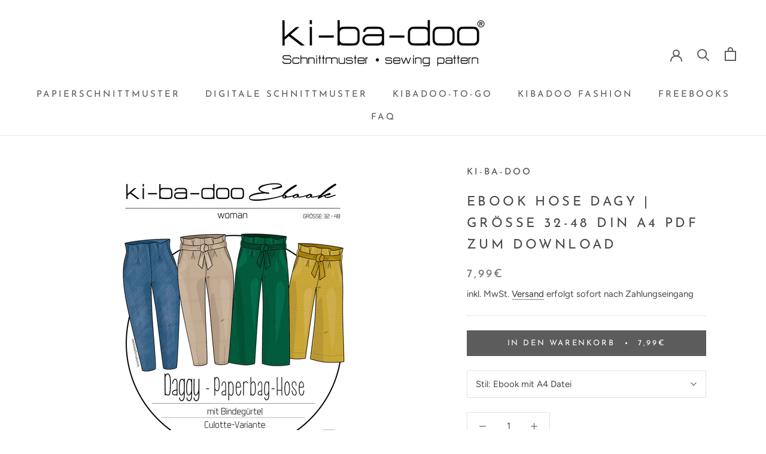

--- FILE ---
content_type: text/html; charset=utf-8
request_url: https://kibadoo.de/products/ebook-paperbag-hose-dagy-din-a4-pdf-zum-download
body_size: 73085
content:
<!doctype html>

<html class="no-js" lang="de">
  <head>







    <script>
        var sDomain = location.host;

        /****** Start thirdPartyScriptDefinition ******/
        (function(){
            window.thirdPartyScriptDefinition = [
                /* start example

                {
                    "src" : "facebook",
                    "cookie" : "fr",
                    "provider" : "facebook.com",
                    "description" : "",
                    "expires" : 7776000,
                    "domain" : "facebook.com",
                    "declaration" : 1,
                    "group" : "facebook"
                },{
                    "src" : "facebook",
                    "cookie" : "_fbp",
                    "provider" : sDomain,
                    "description" : "",
                    "expires" : 7776000,
                    "domain" : sDomain,
                    "declaration" : 1,
                    "group" : "facebook"
                }

                end example */
            ]
        })();
        /****** End thirdPartyScriptDefinition ******/

        /**
################################## BEECLEVER GMBH KOBLENZ ###################################
##### Copyright (c) 2019-present, beeclever GmbH Koblenz DE, All rights reserved.       #####
##### THE SOFTWARE IS PROVIDED 'AS IS', WITHOUT WARRANTY OF ANY KIND, EXPRESS OR        #####
##### IMPLIED, INCLUDING BUT NOT LIMITED TO THE WARRANTIES OF MERCHANTABILITY, FITNESS  #####
##### FOR A PARTICULAR PURPOSE AND NONINFRINGEMENT. IN NO EVENT SHALL THE AUTHORS OR    #####
##### COPYRIGHT HOLDERS BE LIABLE FOR ANY CLAIM, DAMAGES OR OTHER LIABILITY, WHETHER    #####
##### IN AN ACTION OF CONTRACT, TORT OR OTHERWISE, ARISING FROM, OUT OF OR IN           #####
##### CONNECTION WITH THE SOFTWARE OR THE USE OR OTHER DEALINGS IN THE SOFTWARE.        #####
#############################################################################################

#####  !!!IMPORTANT!!! !!!IMPORTANT!!! !!!IMPORTANT!!! !!!IMPORTANT!!! !!!IMPORTANT!!!  #####
#####                                                                                   #####
##### The contents of this file may not be changed. If the app is updated, we reserve   #####
##### the right to change this file at any time. Possible changes on your part will     #####
##### then be automatically discarded.                                                  #####
#############################################################################################
*/
var GDPR_LC_versionNr=20201126214845;var GDPR_LC_ZLoad=function(){       var sDomain=location.host;var defaultDefinition=[{"src":"facebook","cookie":"fr","provider":"facebook.com","description":"","expires":7776000,"domain":"facebook.com","declaration":1,"group":"facebook"},{"src":"facebook","cookie":"_fbp","provider":sDomain,"description":"","expires":7776000,"domain":sDomain,"declaration":1,"group":"facebook"},{"src":"google-analytics.com","cookie":"_ga","provider":sDomain,"description":"","expires":63072000,"domain":sDomain,"declaration":1,"group":"google"},{"src":"googletagmanager.com","cookie":"_ga","provider":sDomain,"description":"","expires":63072000,"domain":sDomain,"declaration":1,"group":"google"},{"src":"googletagmanager.com","cookie":"_gid","provider":sDomain,"description":"","expires":86400,"domain":sDomain,"declaration":1,"group":"google"},{"src":"googletagmanager.com","cookie":"_gat","provider":sDomain,"description":"","expires":86400,"domain":sDomain,"declaration":1,"group":"google"},{"src":"googleadservices.com","cookie":"IDE","provider":sDomain,"description":"","expires":63072000,"domain":sDomain,"declaration":2,"group":"google Ads"}];if(window.thirdPartyScriptDefinition===undefined){window.thirdPartyScriptDefinition=[];defaultDefinition.forEach(function(value){window.thirdPartyScriptDefinition.push(value)})}else{var exist=false;defaultDefinition.forEach(function(script){window.thirdPartyScriptDefinition.forEach(function(value){if(value.src===script.src&&value.cookie===script.cookie){exist=true}});if(!exist){window.thirdPartyScriptDefinition.push(script)}})} (function polyfill(){if(!Array.from){Array.from=(function(){var toStr=Object.prototype.toString;var isCallable=function(fn){return typeof fn==='function'||toStr.call(fn)==='[object Function]'};var toInteger=function(value){var number=Number(value);if(isNaN(number)){return 0} if(number===0||!isFinite(number)){return number} return(number>0?1:-1)*Math.floor(Math.abs(number))};var maxSafeInteger=Math.pow(2,53)-1;var toLength=function(value){var len=toInteger(value);return Math.min(Math.max(len,0),maxSafeInteger)};return function from(arrayLike){var C=this;var items=Object(arrayLike);if(arrayLike==null){throw new TypeError('Array.from requires an array-like object - not null or undefined')} var mapFn=arguments.length>1?arguments[1]:void undefined;var T;if(typeof mapFn!=='undefined'){if(!isCallable(mapFn)){throw new TypeError('Array.from: when provided, the second argument must be a function')} if(arguments.length>2){T=arguments[2]}} var len=toLength(items.length);var A=isCallable(C)?Object(new C(len)):new Array(len);var k=0;var kValue;while(k<len){kValue=items[k];if(mapFn){A[k]=typeof T==='undefined'?mapFn(kValue,k):mapFn.call(T,kValue,k)}else{A[k]=kValue} k+=1} A.length=len;return A}}())}})();window.BC_JSON_ObjectBypass={"_ab":{"description":"Used in connection with access to admin.","path":"\/","domain":"","provider":"Shopify","type":"type_0","expires":"86400","recommendation":"0","editable":"false","deletable":"false","set":"0"},"_secure_session_id":{"description":"Used in connection with navigation through a storefront.","path":"\/","domain":"","provider":"Shopify","type":"type_0","expires":"2592000","recommendation":"0","editable":"false","deletable":"false","set":"0"},"__cfduid":{"description":"The _cfduid cookie helps Cloudflare detect malicious visitors to our Customers’ websites and minimizes blocking legitimate users.","path":"\/","domain":"","provider":"Cloudflare","type":"type_0","expires":"2592000","recommendation":"0","editable":"false","deletable":"false","set":"0"},"Cart":{"description":"Used in connection with shopping cart.","path":"\/","domain":"","provider":"Shopify","type":"type_0","expires":"1209600","recommendation":"0","editable":"false","deletable":"false","set":"0"},"cart":{"description":"Used in connection with shopping cart.","path":"\/","domain":"","provider":"Shopify","type":"type_0","expires":"1209600","recommendation":"0","editable":"false","deletable":"false","set":"0"},"cart_sig":{"description":"Used in connection with checkout.","path":"\/","domain":"","provider":"Shopify","type":"type_0","expires":"1209600","recommendation":"0","editable":"false","deletable":"false","set":"0"},"cart_ts":{"description":"Used in connection with checkout.","path":"\/","domain":"","provider":"Shopify","type":"type_0","expires":"1209600","recommendation":"0","editable":"false","deletable":"false","set":"0"},"cart_ver":{"description":"Used in connection with shopping cart.","path":"\/","domain":"","provider":"Shopify","type":"type_0","expires":"1209600","recommendation":"0","editable":"false","deletable":"false","set":"0"},"checkout_token":{"description":"Used in connection with checkout.","path":"\/","domain":"","provider":"Shopify","type":"type_0","expires":"31536000","recommendation":"0","editable":"false","deletable":"false","set":"0"},"Secret":{"description":"Used in connection with checkout.","path":"\/","domain":"","provider":"Shopify","type":"type_0","expires":"31536000","recommendation":"0","editable":"false","deletable":"false","set":"0"},"secure_customer_sig":{"description":"Used in connection with customer login.","path":"\/","domain":"","provider":"Shopify","type":"type_0","expires":"31536000","recommendation":"0","editable":"false","deletable":"false","set":"0"},"storefront_digest":{"description":"Used in connection with customer login.","path":"\/","domain":"","provider":"Shopify","type":"type_0","expires":"31536000","recommendation":"0","editable":"false","deletable":"false","set":"0"},"_shopify_u":{"description":"Used to facilitate updating customer account information.","path":"\/","domain":"","provider":"Shopify","type":"type_0","expires":"31536000","recommendation":"0","editable":"false","deletable":"false","set":"0"},"XSRF-TOKEN":{"description":"Used in connection with GDPR legal Cookie.","path":"\/","domain":"","provider":"GDPR Legal Cookie","type":"type_0","expires":"31536000","recommendation":"0","editable":"false","deletable":"false","set":"0"},"gdpr_legal_cookie_session":{"description":"Used in connection with GDPR legal Cookie.","path":"\/","domain":"","provider":"GDPR Legal Cookie","type":"type_0","expires":"0","recommendation":"0","editable":"false","deletable":"false","set":"0"},"_bc_c_set":{"description":"Used in connection with GDPR legal Cookie.","path":"\/","domain":"","provider":"GDPR Legal Cookie","type":"type_0","expires":"2592000","recommendation":"0","editable":"false","deletable":"false","set":"0","optIn":true,"live":"1"},"_tracking_consent":{"description":"For Shopify User Consent Tracking.","path":"\/","domain":"","provider":"Shopify","type":"type_0","expires":"31536000","recommendation":"0","editable":"false","deletable":"false","set":"0"},"_shopify_m":{"description":"Used for managing customer privacy settings.","path":"\/","domain":"","provider":"Shopify","type":"type_0","expires":"31536000","recommendation":"0","editable":"false","deletable":"false","set":"0"},"_shopify_tm":{"description":"Used for managing customer privacy settings.","path":"\/","domain":"","provider":"Shopify","type":"type_0","expires":"31536000","recommendation":"0","editable":"false","deletable":"false","set":"0"},"_shopify_tw":{"description":"Used for managing customer privacy settings.","path":"\/","domain":"","provider":"Shopify","type":"type_0","expires":"31536000","recommendation":"0","editable":"false","deletable":"false","set":"0"},"_storefront_u":{"description":"Used to facilitate updating customer account information.","path":"\/","domain":"","provider":"Shopify","type":"type_0","expires":"31536000","recommendation":"0","editable":"false","deletable":"false","set":"0"},"cart_currency":{"description":"Used in connection with cart and checkout.","path":"\/","domain":"","provider":"Shopify","type":"type_0","expires":"31536000","recommendation":"0","editable":"false","deletable":"false","set":"0"},"_orig_referrer":{"description":"Used in connection with shopping cart.","path":"\/","domain":"","provider":"Shopify","type":"type_1","expires":"1209600","recommendation":"1","editable":"true","deletable":"false","set":"1"},"_landing_page":{"description":"Track landing pages.","path":"\/","domain":"","provider":"Shopify","type":"type_1","expires":"1209600","recommendation":"1","editable":"true","deletable":"false","set":"1"},"_s":{"description":"Shopify analytics.","path":"\/","domain":"","provider":"Shopify","type":"type_1","expires":"1800","recommendation":"1","editable":"true","deletable":"false","set":"1"},"_shopify_d":{"description":"Shopify analytics.","path":"\/","domain":"","provider":"Shopify","type":"type_1","expires":"1209600","recommendation":"1","editable":"true","deletable":"false","set":"1"},"_shopify_fs":{"description":"Shopify analytics.","path":"\/","domain":"","provider":"Shopify","type":"type_1","expires":"1209600","recommendation":"1","editable":"true","deletable":"false","set":"1"},"_shopify_s":{"description":"Shopify analytics.","path":"\/","domain":"","provider":"Shopify","type":"type_1","expires":"1800","recommendation":"1","editable":"true","deletable":"false","set":"1"},"_shopify_y":{"description":"Shopify analytics.","path":"\/","domain":"","provider":"Shopify","type":"type_1","expires":"31536000","recommendation":"1","editable":"true","deletable":"false","set":"1"},"_y":{"description":"Shopify analytics.","path":"\/","domain":"","provider":"Shopify","type":"type_1","expires":"31536000","recommendation":"1","editable":"true","deletable":"false","set":"1"},"_shopify_sa_p":{"description":"Shopify analytics relating to marketing \u0026 referrals.","path":"\/","domain":"","provider":"Shopify","type":"type_1","expires":"1800","recommendation":"1","editable":"true","deletable":"false","set":"1"},"_shopify_sa_t":{"description":"Shopify analytics relating to marketing \u0026 referrals.","path":"\/","domain":"","provider":"Shopify","type":"type_1","expires":"1800","recommendation":"1","editable":"true","deletable":"false","set":"1"},"_shopify_uniq":{"description":"Shopify analytics.","path":"\/","domain":"","provider":"Shopify","type":"type_1","expires":"1800","recommendation":"1","editable":"true","deletable":"false","set":"1"},"_shopify_visit":{"description":"Shopify analytics.","path":"\/","domain":"","provider":"Shopify","type":"type_1","expires":"1800","recommendation":"1","editable":"true","deletable":"false","set":"1"},"tracked_start_checkout":{"description":"Shopify analytics relating to checkout.","path":"\/","domain":"","provider":"Shopify","type":"type_1","expires":"1800","recommendation":"1","editable":"true","deletable":"false","set":"1"},"ki_r":{"description":"Shopify analytics.","path":"\/","domain":"","provider":"Shopify","type":"type_1","expires":"1800","recommendation":"1","editable":"true","deletable":"false","set":"1"},"ki_t":{"description":"Shopify analytics.","path":"\/","domain":"","provider":"Shopify","type":"type_1","expires":"1800","recommendation":"1","editable":"true","deletable":"false","set":"1"},"ab_test_*":{"description":"Shopify analytics.","path":"\/","domain":"","provider":"Shopify","type":"type_1","expires":"1800","recommendation":"1","editable":"true","deletable":"false","set":"1"}};var shopifyCookies={'_s':!1,'_shopify_fs':!1,'_shopify_s':!1,'_shopify_y':!1,'_y':!1,'_shopify_sa_p':!1,'_shopify_sa_t':!1,'_shopify_uniq':!1,'_shopify_visit':!1,'tracked_start_checkout':!1,'bc_trekkie_fbp_custom':!1};function GDPR_LC_Token(){var getToken={"tokenLength":8,"ranToken":'',"randomize":function(){return Math.random().toString(32).substr(2)},"generate":function(){while(this.ranToken.length<=this.tokenLength){this.ranToken+=this.randomize()} this.ranToken='kibadoo.myshopify.com'+Date.now()+this.ranToken;return btoa(this.ranToken)},"get":function(){return this.generate()}};return getToken.get()};function getCookieValue(a){var b=document.cookie.match('(^|;)\\s*'+a+'\\s*=\\s*([^;]+)');return b?b.pop():false};function loadCookieSettings(sessID){var script=document.createElement('script');script.src='https://cookieapp-staging.beeclever.app/get-cookie-setting?shopify_domain=kibadoo.myshopify.com&token='+sessID;script.async=false;document.head.appendChild(script);script.addEventListener('load',function(){console.log('UserData loaded')})};(function setUserCookieData(){window.GDPR_LC_Sess_ID_Name="GDPR_LC_SESS_ID";window.GDPR_LC_Sess_ID=getCookieValue(window.GDPR_LC_Sess_ID_Name);if(window.GDPR_LC_Sess_ID){loadCookieSettings(window.GDPR_LC_Sess_ID)}else{window.GDPR_LC_Sess_ID=GDPR_LC_Token()}})();function setBC_GDPR_LEGAL_custom_cookies(){window['BC_GDPR_LEGAL_custom_cookies']=window['BC_GDPR_LEGAL_custom_cookies']||{};window['BC_GDPR_LEGAL_custom_cookies']['list']=window['BC_GDPR_LEGAL_custom_cookies']['list']||{};if('GDPR_legal_cookie'in localStorage){window['BC_GDPR_LEGAL_custom_cookies']['list']=JSON.parse(window.localStorage.getItem('GDPR_legal_cookie'))}};setBC_GDPR_LEGAL_custom_cookies();(function(){var hasConsent=!1;Array.from(Object.keys(window['BC_GDPR_LEGAL_custom_cookies']['list'])).forEach(function(c){if(shopifyCookies.hasOwnProperty(c)&&window['BC_GDPR_LEGAL_custom_cookies']['list'][c].userSetting){hasConsent=!0}});var wt=window.trekkie,ws=window.ShopifyAnalytics;if(!hasConsent&&wt!==undefined){wt=[],wt.integrations=wt.integrations||!0,ws=ws.lib=ws.meta=ws.meta.page={},ws.lib.track=function(){}}})();window.BC_GDPR_2ce3a13160348f524c8cc9={'google':[            ],    '_bc_c_set':'customScript','customScriptsSRC':[]};window.bc_tagManagerTasks={"bc_tgm_aw":"google","bc_tgm_gtm":"google","bc_tgm_ua":"google","bc_tgm_fbp":"facebook","any":"any","_bc_c_set":"customScript"};var wl=whiteList=["recaptcha","notifications.google"];var GDPR_LC_scriptPath='gdpr-legal-cookie.beeclever.app';if(window.GDPR_LC_Beta_activate!==undefined&&window.GDPR_LC_Beta_activate){GDPR_LC_scriptPath='cookieapp-staging.beeclever.app'} wl.push(GDPR_LC_scriptPath);   var checkIsBlackListed=function(src){setBC_GDPR_LEGAL_custom_cookies();if(src===null){return null} if(!!window.TrustedScriptURL&&src instanceof TrustedScriptURL){src=src.toString()} var r=!1;for(var x=thirdPartyScriptDefinition.length-1;x>=0;x--){var bSrc=thirdPartyScriptDefinition[x]['src'];if(src.indexOf(bSrc)!==-1&&src.toLowerCase().indexOf('jquery')===-1){r=x}} wl.forEach(function(wSrc){if(src.indexOf(wSrc)!==-1){r=false}});if(r!==false){function getTCookieName(name,index){var tCookieObject=thirdPartyScriptDefinition[index];if(tCookieObject!==undefined){var cookies=[];thirdPartyScriptDefinition.forEach(function(cookie){if(cookie['src']===tCookieObject['src']){cookies.push(cookie)}});var tCookieName=tCookieObject['cookie'];if(tCookieObject['domain']!==document.location.host){tCookieName=tCookieObject['cookie']+'$%bc%$'+tCookieObject['domain']} if(tCookieName===name&&tCookieObject['domain']===window['BC_GDPR_LEGAL_custom_cookies']['list'][name]['domain']){if(window['BC_GDPR_LEGAL_custom_cookies']['list'][name]['userSetting']){index=!1}} cookies.forEach(function(cookie){if(window['BC_GDPR_LEGAL_custom_cookies']['list'][cookie['cookie']]!==undefined&&window['BC_GDPR_LEGAL_custom_cookies']['list'][cookie['cookie']]['userSetting']){index=!1}});return index} return!1};var cookieListKeys=Array.from(Object.keys(window['BC_GDPR_LEGAL_custom_cookies']['list']));if(cookieListKeys.length>0){Array.from(Object.keys(window['BC_GDPR_LEGAL_custom_cookies']['list'])).forEach(function(cookieName){r=getTCookieName(cookieName.toString(),r)})}else{for(var x=thirdPartyScriptDefinition.length-1;x>=0;x--){var tCookie=thirdPartyScriptDefinition[x];if(src.indexOf(tCookie['src'])!==-1){r=tCookie['cookie']+'$%bc%$'+tCookie['domain']}} return r}} return r};(function(){window.scriptElementsHidden=window.scriptElementsHidden||[];window.callbackFunc=function(elem,args){for(var x=0;x<elem.length;x++){if(elem[x]===null||elem[x]===undefined||elem[x]['nodeName']===undefined){return} if(elem[x]['nodeName'].toLowerCase()=='script'){if(elem[x].hasAttribute('src')){if(document.querySelector('[src="https://cookieapp-staging.beeclever.app/js/get-script.php"]')!==null){elem[x]=document.createElement('script');elem[x].setAttribute('bc_empty_script_tag','')} var blackListed=checkIsBlackListed(elem[x].getAttribute('src'));var fName=!1;try{new Error()}catch(e){var caller=e.stack.split('\n');var x=0;for(;x<caller.length;x++){caller[x]=caller[x].trim();caller[x]=caller[x].replace('at ','');caller[x]=caller[x].substr(0,caller[x].indexOf(' '));caller[x]=caller[x].replace('Array.','')} for(;x>=0;x--){if(caller[x]==='ICS'&&x>0){if(caller[x-1]in window['BC_GDPR_LEGAL_custom_cookies']['list']){fName=caller[x-1]}}}} if(fName===!1&&blackListed!==!1){elem[x].setAttribute('type','javascript/blocked');elem[x].setAttribute('cookie',blackListed)}else if(blackListed!==!0&&elem[x].getAttribute('type')==='javascript/blocked'){elem[x].setAttribute('type','javascript')} if(fName){elem[x].setAttribute("data-callerName",fName)} elem[x].setAttribute('src',elem[x].getAttribute('src'))} if(elem[x]['type']=='javascript/blocked'){window.scriptElementsHidden.push(elem[x]);elem[x]=document.createElement('script');elem[x].setAttribute('bc_empty_script_tag','')}}}};window._a=Element.prototype.appendChild;Element.prototype.appendChild=function(){window.callbackFunc.call(this,arguments);return window._a.apply(this,arguments)};window._b=Element.prototype.append;Element.prototype.append=function(){window.callbackFunc.call(this,arguments);return window._b.apply(this,arguments)};window._c=Element.prototype.insertBefore;Element.prototype.insertBefore=function(){window.callbackFunc.call(this,arguments);return window._c.apply(this,arguments)};window._d=Element.prototype.replaceChild;Element.prototype.replaceChild=function(){window.callbackFunc.call(this,arguments);return window._d.apply(this,arguments)};window._e=Element.prototype.insertNode;Element.prototype.insertNode=function(){window.callbackFunc.call(this,arguments);return window._e.apply(this,arguments)}})();if(!window.msCrypto){Array.from(document.head.querySelectorAll('[bc_empty_script_tag=""]')).forEach(function(script){script.remove()})}};if(window.GDPR_LC_ZLoad_loaded===undefined){GDPR_LC_ZLoad();window.GDPR_LC_ZLoad_loaded=true}

		
		window.thirdPartyScriptDefinition.push(
          { "src" : "analytics.js", "cookie" : "_shopify_fs", "provider" : "shopify.com", "description" : "", "expires" : 0, "domain" : sDomain, "declaration" : 1, "group" : "shopify" },
          { "src" : "doubleclick.net","cookie" : "_shopify_fs","provider" : "shopify.com","description" : "","expires" : 0,"domain" : sDomain,"declaration" : 1,"group" : "shopify" },
          { "src" : "trekkie", "cookie" : "_shopify_fs", "provider" : "shopify.com", "description" : "", "expires" : 0, "domain" : sDomain, "declaration" : 1, "group" : "shopify" },
          { "src" : "luckyorange", "cookie" : "_shopify_fs", "provider" : "shopify.com", "description" : "", "expires" : 0, "domain" : sDomain, "declaration" : 1, "group" : "shopify" },
          { "src" : "googletagmanager", "cookie" : "_gat", "provider" : "googletagmanager.com", "description" : "", "expires" : 0, "domain" : sDomain, "declaration" : 1, "group" : "googletagmanager" }
        );

        

        var customCookies = {
            "testCookie" : true
        };

        function BC_GDPR_CustomScriptForShop () {
            return [

                function testCookie () {
                    // your additional script
                }

                
            ];
        }

    </script>



    <meta charset="utf-8"> 
    <meta http-equiv="X-UA-Compatible" content="IE=edge,chrome=1">
    <meta name="viewport" content="width=device-width, initial-scale=1.0, height=device-height, minimum-scale=1.0, maximum-scale=1.0">
    <meta name="theme-color" content="">
    <meta name="google-site-verification" content="nrU9pR7G0a5eO1a_eTX7mbJB4GADTm5-b_p32OxnGhQ" />
    <meta name="facebook-domain-verification" content="hp1wx07bkbwqe5pi9rwr5gnayalphs" />

      
    
    <title>
      ebook Hose Dagy | Größe 32-48 DIN A4 PDF zum download &ndash; ki-ba-doo
    </title><meta name="description" content="Dagy ist eine Hose mit einem hohen Paperbag-Bund in angesagter Karottenform. Zusätzlich gibt es eine weite Beinvariante in 2 Längen- als lange Hose oder Culotte. Geschlossen wird die Hose mit einem Reißverschluß. Zusätzliche optionale Gürtelschlaufen und das Bindeband vervollständigen den Look."><link rel="canonical" href="https://kibadoo.de/products/ebook-paperbag-hose-dagy-din-a4-pdf-zum-download"><link rel="shortcut icon" href="//kibadoo.de/cdn/shop/files/favicon_neu_96x.png?v=1735776833" type="image/png"><meta property="og:type" content="product">
  <meta property="og:title" content="ebook Hose Dagy | Größe 32-48 DIN A4 PDF zum download"><meta property="og:image" content="http://kibadoo.de/cdn/shop/products/Daggy-Paperbag-2022-EB.jpg?v=1660732419">
    <meta property="og:image:secure_url" content="https://kibadoo.de/cdn/shop/products/Daggy-Paperbag-2022-EB.jpg?v=1660732419">
    <meta property="og:image:width" content="1264">
    <meta property="og:image:height" content="1778"><meta property="product:price:amount" content="7,99">
  <meta property="product:price:currency" content="EUR"><meta property="og:description" content="Dagy ist eine Hose mit einem hohen Paperbag-Bund in angesagter Karottenform. Zusätzlich gibt es eine weite Beinvariante in 2 Längen- als lange Hose oder Culotte. Geschlossen wird die Hose mit einem Reißverschluß. Zusätzliche optionale Gürtelschlaufen und das Bindeband vervollständigen den Look."><meta property="og:url" content="https://kibadoo.de/products/ebook-paperbag-hose-dagy-din-a4-pdf-zum-download">
<meta property="og:site_name" content="ki-ba-doo"><meta name="twitter:card" content="summary"><meta name="twitter:title" content="ebook Hose Dagy | Größe 32-48 DIN A4 PDF zum download">
  <meta name="twitter:description" content="
Dagy ist eine Hose mit einem hohen Paperbag-Bund in angesagter Karottenform. Zusätzlich gibt es eine weite Beinvariante in 2 Längen- als lange Hose oder Culotte. Geschlossen wird die Hose mit einem Reißverschluß. 
Zusätzliche optionale Gürtelschlaufen und das Bindeband vervollständigen den Look. Der Schnitt ist für unelastische Hosenstoffe konzipiert.
Du kannst wählen zwischen einer nur DIN A4-Variante oder DIN A4 plus A0-Datei.">
  <meta name="twitter:image" content="https://kibadoo.de/cdn/shop/products/Daggy-Paperbag-2022-EB_600x600_crop_center.jpg?v=1660732419">
    <style>
  @font-face {
  font-family: "Josefin Sans";
  font-weight: 400;
  font-style: normal;
  font-display: fallback;
  src: url("//kibadoo.de/cdn/fonts/josefin_sans/josefinsans_n4.70f7efd699799949e6d9f99bc20843a2c86a2e0f.woff2") format("woff2"),
       url("//kibadoo.de/cdn/fonts/josefin_sans/josefinsans_n4.35d308a1bdf56e5556bc2ac79702c721e4e2e983.woff") format("woff");
}

  @font-face {
  font-family: Figtree;
  font-weight: 400;
  font-style: normal;
  font-display: fallback;
  src: url("//kibadoo.de/cdn/fonts/figtree/figtree_n4.3c0838aba1701047e60be6a99a1b0a40ce9b8419.woff2") format("woff2"),
       url("//kibadoo.de/cdn/fonts/figtree/figtree_n4.c0575d1db21fc3821f17fd6617d3dee552312137.woff") format("woff");
}


  @font-face {
  font-family: Figtree;
  font-weight: 700;
  font-style: normal;
  font-display: fallback;
  src: url("//kibadoo.de/cdn/fonts/figtree/figtree_n7.2fd9bfe01586148e644724096c9d75e8c7a90e55.woff2") format("woff2"),
       url("//kibadoo.de/cdn/fonts/figtree/figtree_n7.ea05de92d862f9594794ab281c4c3a67501ef5fc.woff") format("woff");
}

  @font-face {
  font-family: Figtree;
  font-weight: 400;
  font-style: italic;
  font-display: fallback;
  src: url("//kibadoo.de/cdn/fonts/figtree/figtree_i4.89f7a4275c064845c304a4cf8a4a586060656db2.woff2") format("woff2"),
       url("//kibadoo.de/cdn/fonts/figtree/figtree_i4.6f955aaaafc55a22ffc1f32ecf3756859a5ad3e2.woff") format("woff");
}

  @font-face {
  font-family: Figtree;
  font-weight: 700;
  font-style: italic;
  font-display: fallback;
  src: url("//kibadoo.de/cdn/fonts/figtree/figtree_i7.06add7096a6f2ab742e09ec7e498115904eda1fe.woff2") format("woff2"),
       url("//kibadoo.de/cdn/fonts/figtree/figtree_i7.ee584b5fcaccdbb5518c0228158941f8df81b101.woff") format("woff");
}


  :root {
    --heading-font-family : "Josefin Sans", sans-serif;
    --heading-font-weight : 400;
    --heading-font-style  : normal;

    --text-font-family : Figtree, sans-serif;
    --text-font-weight : 400;
    --text-font-style  : normal;

    --base-text-font-size   : 15px;
    --default-text-font-size: 14px;--background          : #ffffff;
    --background-rgb      : 255, 255, 255;
    --light-background    : #ffffff;
    --light-background-rgb: 255, 255, 255;
    --heading-color       : #46494a;
    --text-color          : #46494a;
    --text-color-rgb      : 70, 73, 74;
    --text-color-light    : #767171;
    --text-color-light-rgb: 118, 113, 113;
    --link-color          : #323232;
    --link-color-rgb      : 50, 50, 50;
    --border-color        : #e3e4e4;
    --border-color-rgb    : 227, 228, 228;

    --button-background    : #5c5c5c;
    --button-background-rgb: 92, 92, 92;
    --button-text-color    : #ffffff;

    --header-background       : #ffffff;
    --header-heading-color    : #5c5c5c;
    --header-light-text-color : #939393;
    --header-border-color     : #e7e7e7;

    --footer-background    : #f3f3f3;
    --footer-text-color    : #939393;
    --footer-heading-color : #5c5c5c;
    --footer-border-color  : #e5e5e5;

    --navigation-background      : #ffffff;
    --navigation-background-rgb  : 255, 255, 255;
    --navigation-text-color      : #5c5c5c;
    --navigation-text-color-light: rgba(92, 92, 92, 0.5);
    --navigation-border-color    : rgba(92, 92, 92, 0.25);

    --newsletter-popup-background     : #ffffff;
    --newsletter-popup-text-color     : #1c1b1b;
    --newsletter-popup-text-color-rgb : 28, 27, 27;

    --secondary-elements-background       : #beb7b7;
    --secondary-elements-background-rgb   : 190, 183, 183;
    --secondary-elements-text-color       : #ffffff;
    --secondary-elements-text-color-light : rgba(255, 255, 255, 0.5);
    --secondary-elements-border-color     : rgba(255, 255, 255, 0.25);

    --product-sale-price-color    : #f94c43;
    --product-sale-price-color-rgb: 249, 76, 67;
    --product-star-rating: #f6a429;

    /* Shopify related variables */
    --payment-terms-background-color: #ffffff;

    /* Products */

    --horizontal-spacing-four-products-per-row: 40px;
        --horizontal-spacing-two-products-per-row : 40px;

    --vertical-spacing-four-products-per-row: 60px;
        --vertical-spacing-two-products-per-row : 75px;

    /* Animation */
    --drawer-transition-timing: cubic-bezier(0.645, 0.045, 0.355, 1);
    --header-base-height: 80px; /* We set a default for browsers that do not support CSS variables */

    /* Cursors */
    --cursor-zoom-in-svg    : url(//kibadoo.de/cdn/shop/t/42/assets/cursor-zoom-in.svg?v=182515367581985042161669384802);
    --cursor-zoom-in-2x-svg : url(//kibadoo.de/cdn/shop/t/42/assets/cursor-zoom-in-2x.svg?v=120754439278113436321669384802);
  }
</style>

<script>
  // IE11 does not have support for CSS variables, so we have to polyfill them
  if (!(((window || {}).CSS || {}).supports && window.CSS.supports('(--a: 0)'))) {
    const script = document.createElement('script');
    script.type = 'text/javascript';
    script.src = 'https://cdn.jsdelivr.net/npm/css-vars-ponyfill@2';
    script.onload = function() {
      cssVars({});
    };

    document.getElementsByTagName('head')[0].appendChild(script);
  }
</script>

    <script>window.performance && window.performance.mark && window.performance.mark('shopify.content_for_header.start');</script><meta name="facebook-domain-verification" content="hp1wx07bkbwqe5pi9rwr5gnayalphs">
<meta id="shopify-digital-wallet" name="shopify-digital-wallet" content="/60768911557/digital_wallets/dialog">
<meta name="shopify-checkout-api-token" content="5476153f8401bbcd66a701f66abc4ce7">
<meta id="in-context-paypal-metadata" data-shop-id="60768911557" data-venmo-supported="false" data-environment="production" data-locale="de_DE" data-paypal-v4="true" data-currency="EUR">
<link rel="alternate" type="application/json+oembed" href="https://kibadoo.de/products/ebook-paperbag-hose-dagy-din-a4-pdf-zum-download.oembed">
<script async="async" src="/checkouts/internal/preloads.js?locale=de-DE"></script>
<script id="shopify-features" type="application/json">{"accessToken":"5476153f8401bbcd66a701f66abc4ce7","betas":["rich-media-storefront-analytics"],"domain":"kibadoo.de","predictiveSearch":true,"shopId":60768911557,"locale":"de"}</script>
<script>var Shopify = Shopify || {};
Shopify.shop = "kibadoo.myshopify.com";
Shopify.locale = "de";
Shopify.currency = {"active":"EUR","rate":"1.0"};
Shopify.country = "DE";
Shopify.theme = {"name":"Release Candidate 25.11.2022 - 14:58","id":134268846345,"schema_name":"Prestige","schema_version":"5.6.0","theme_store_id":null,"role":"main"};
Shopify.theme.handle = "null";
Shopify.theme.style = {"id":null,"handle":null};
Shopify.cdnHost = "kibadoo.de/cdn";
Shopify.routes = Shopify.routes || {};
Shopify.routes.root = "/";</script>
<script type="module">!function(o){(o.Shopify=o.Shopify||{}).modules=!0}(window);</script>
<script>!function(o){function n(){var o=[];function n(){o.push(Array.prototype.slice.apply(arguments))}return n.q=o,n}var t=o.Shopify=o.Shopify||{};t.loadFeatures=n(),t.autoloadFeatures=n()}(window);</script>
<script id="shop-js-analytics" type="application/json">{"pageType":"product"}</script>
<script defer="defer" async type="module" src="//kibadoo.de/cdn/shopifycloud/shop-js/modules/v2/client.init-shop-cart-sync_CS5CEDwY.de.esm.js"></script>
<script defer="defer" async type="module" src="//kibadoo.de/cdn/shopifycloud/shop-js/modules/v2/chunk.common_CuGXhKWL.esm.js"></script>
<script type="module">
  await import("//kibadoo.de/cdn/shopifycloud/shop-js/modules/v2/client.init-shop-cart-sync_CS5CEDwY.de.esm.js");
await import("//kibadoo.de/cdn/shopifycloud/shop-js/modules/v2/chunk.common_CuGXhKWL.esm.js");

  window.Shopify.SignInWithShop?.initShopCartSync?.({"fedCMEnabled":true,"windoidEnabled":true});

</script>
<script>(function() {
  var isLoaded = false;
  function asyncLoad() {
    if (isLoaded) return;
    isLoaded = true;
    var urls = ["https:\/\/image-optimizer.salessquad.co.uk\/scripts\/tiny_img_not_found_notifier_d4636ec486263411953a9534f3b53ad7.js?shop=kibadoo.myshopify.com","https:\/\/app.gdpr-legal-cookie.com\/get-script.php?shop=kibadoo.myshopify.com","\/\/backinstock.useamp.com\/widget\/84264_1758610440.js?category=bis\u0026v=6\u0026shop=kibadoo.myshopify.com","\/\/cdn.shopify.com\/proxy\/293b26ceb13e5ac71eaa19808fccded7b0f4ef753be32e612469b863045cc7b4\/aiodstag.cirkleinc.com\/?shop=kibadoo.myshopify.com\u0026sp-cache-control=cHVibGljLCBtYXgtYWdlPTkwMA"];
    for (var i = 0; i < urls.length; i++) {
      var s = document.createElement('script');
      s.type = 'text/javascript';
      s.async = true;
      s.src = urls[i];
      var x = document.getElementsByTagName('script')[0];
      x.parentNode.insertBefore(s, x);
    }
  };
  if(window.attachEvent) {
    window.attachEvent('onload', asyncLoad);
  } else {
    window.addEventListener('load', asyncLoad, false);
  }
})();</script>
<script id="__st">var __st={"a":60768911557,"offset":3600,"reqid":"9bd94347-d962-4bc5-a25e-8a28418cf6e3-1763310402","pageurl":"kibadoo.de\/products\/ebook-paperbag-hose-dagy-din-a4-pdf-zum-download","u":"c3d821b7e18c","p":"product","rtyp":"product","rid":7073853571269};</script>
<script>window.ShopifyPaypalV4VisibilityTracking = true;</script>
<script id="captcha-bootstrap">!function(){'use strict';const t='contact',e='account',n='new_comment',o=[[t,t],['blogs',n],['comments',n],[t,'customer']],c=[[e,'customer_login'],[e,'guest_login'],[e,'recover_customer_password'],[e,'create_customer']],r=t=>t.map((([t,e])=>`form[action*='/${t}']:not([data-nocaptcha='true']) input[name='form_type'][value='${e}']`)).join(','),a=t=>()=>t?[...document.querySelectorAll(t)].map((t=>t.form)):[];function s(){const t=[...o],e=r(t);return a(e)}const i='password',u='form_key',d=['recaptcha-v3-token','g-recaptcha-response','h-captcha-response',i],f=()=>{try{return window.sessionStorage}catch{return}},m='__shopify_v',_=t=>t.elements[u];function p(t,e,n=!1){try{const o=window.sessionStorage,c=JSON.parse(o.getItem(e)),{data:r}=function(t){const{data:e,action:n}=t;return t[m]||n?{data:e,action:n}:{data:t,action:n}}(c);for(const[e,n]of Object.entries(r))t.elements[e]&&(t.elements[e].value=n);n&&o.removeItem(e)}catch(o){console.error('form repopulation failed',{error:o})}}const l='form_type',E='cptcha';function T(t){t.dataset[E]=!0}const w=window,h=w.document,L='Shopify',v='ce_forms',y='captcha';let A=!1;((t,e)=>{const n=(g='f06e6c50-85a8-45c8-87d0-21a2b65856fe',I='https://cdn.shopify.com/shopifycloud/storefront-forms-hcaptcha/ce_storefront_forms_captcha_hcaptcha.v1.5.2.iife.js',D={infoText:'Durch hCaptcha geschützt',privacyText:'Datenschutz',termsText:'Allgemeine Geschäftsbedingungen'},(t,e,n)=>{const o=w[L][v],c=o.bindForm;if(c)return c(t,g,e,D).then(n);var r;o.q.push([[t,g,e,D],n]),r=I,A||(h.body.append(Object.assign(h.createElement('script'),{id:'captcha-provider',async:!0,src:r})),A=!0)});var g,I,D;w[L]=w[L]||{},w[L][v]=w[L][v]||{},w[L][v].q=[],w[L][y]=w[L][y]||{},w[L][y].protect=function(t,e){n(t,void 0,e),T(t)},Object.freeze(w[L][y]),function(t,e,n,w,h,L){const[v,y,A,g]=function(t,e,n){const i=e?o:[],u=t?c:[],d=[...i,...u],f=r(d),m=r(i),_=r(d.filter((([t,e])=>n.includes(e))));return[a(f),a(m),a(_),s()]}(w,h,L),I=t=>{const e=t.target;return e instanceof HTMLFormElement?e:e&&e.form},D=t=>v().includes(t);t.addEventListener('submit',(t=>{const e=I(t);if(!e)return;const n=D(e)&&!e.dataset.hcaptchaBound&&!e.dataset.recaptchaBound,o=_(e),c=g().includes(e)&&(!o||!o.value);(n||c)&&t.preventDefault(),c&&!n&&(function(t){try{if(!f())return;!function(t){const e=f();if(!e)return;const n=_(t);if(!n)return;const o=n.value;o&&e.removeItem(o)}(t);const e=Array.from(Array(32),(()=>Math.random().toString(36)[2])).join('');!function(t,e){_(t)||t.append(Object.assign(document.createElement('input'),{type:'hidden',name:u})),t.elements[u].value=e}(t,e),function(t,e){const n=f();if(!n)return;const o=[...t.querySelectorAll(`input[type='${i}']`)].map((({name:t})=>t)),c=[...d,...o],r={};for(const[a,s]of new FormData(t).entries())c.includes(a)||(r[a]=s);n.setItem(e,JSON.stringify({[m]:1,action:t.action,data:r}))}(t,e)}catch(e){console.error('failed to persist form',e)}}(e),e.submit())}));const S=(t,e)=>{t&&!t.dataset[E]&&(n(t,e.some((e=>e===t))),T(t))};for(const o of['focusin','change'])t.addEventListener(o,(t=>{const e=I(t);D(e)&&S(e,y())}));const B=e.get('form_key'),M=e.get(l),P=B&&M;t.addEventListener('DOMContentLoaded',(()=>{const t=y();if(P)for(const e of t)e.elements[l].value===M&&p(e,B);[...new Set([...A(),...v().filter((t=>'true'===t.dataset.shopifyCaptcha))])].forEach((e=>S(e,t)))}))}(h,new URLSearchParams(w.location.search),n,t,e,['guest_login'])})(!0,!0)}();</script>
<script integrity="sha256-52AcMU7V7pcBOXWImdc/TAGTFKeNjmkeM1Pvks/DTgc=" data-source-attribution="shopify.loadfeatures" defer="defer" src="//kibadoo.de/cdn/shopifycloud/storefront/assets/storefront/load_feature-81c60534.js" crossorigin="anonymous"></script>
<script data-source-attribution="shopify.dynamic_checkout.dynamic.init">var Shopify=Shopify||{};Shopify.PaymentButton=Shopify.PaymentButton||{isStorefrontPortableWallets:!0,init:function(){window.Shopify.PaymentButton.init=function(){};var t=document.createElement("script");t.src="https://kibadoo.de/cdn/shopifycloud/portable-wallets/latest/portable-wallets.de.js",t.type="module",document.head.appendChild(t)}};
</script>
<script data-source-attribution="shopify.dynamic_checkout.buyer_consent">
  function portableWalletsHideBuyerConsent(e){var t=document.getElementById("shopify-buyer-consent"),n=document.getElementById("shopify-subscription-policy-button");t&&n&&(t.classList.add("hidden"),t.setAttribute("aria-hidden","true"),n.removeEventListener("click",e))}function portableWalletsShowBuyerConsent(e){var t=document.getElementById("shopify-buyer-consent"),n=document.getElementById("shopify-subscription-policy-button");t&&n&&(t.classList.remove("hidden"),t.removeAttribute("aria-hidden"),n.addEventListener("click",e))}window.Shopify?.PaymentButton&&(window.Shopify.PaymentButton.hideBuyerConsent=portableWalletsHideBuyerConsent,window.Shopify.PaymentButton.showBuyerConsent=portableWalletsShowBuyerConsent);
</script>
<script data-source-attribution="shopify.dynamic_checkout.cart.bootstrap">document.addEventListener("DOMContentLoaded",(function(){function t(){return document.querySelector("shopify-accelerated-checkout-cart, shopify-accelerated-checkout")}if(t())Shopify.PaymentButton.init();else{new MutationObserver((function(e,n){t()&&(Shopify.PaymentButton.init(),n.disconnect())})).observe(document.body,{childList:!0,subtree:!0})}}));
</script>
<script id='scb4127' type='text/javascript' async='' src='https://kibadoo.de/cdn/shopifycloud/privacy-banner/storefront-banner.js'></script><link id="shopify-accelerated-checkout-styles" rel="stylesheet" media="screen" href="https://kibadoo.de/cdn/shopifycloud/portable-wallets/latest/accelerated-checkout-backwards-compat.css" crossorigin="anonymous">
<style id="shopify-accelerated-checkout-cart">
        #shopify-buyer-consent {
  margin-top: 1em;
  display: inline-block;
  width: 100%;
}

#shopify-buyer-consent.hidden {
  display: none;
}

#shopify-subscription-policy-button {
  background: none;
  border: none;
  padding: 0;
  text-decoration: underline;
  font-size: inherit;
  cursor: pointer;
}

#shopify-subscription-policy-button::before {
  box-shadow: none;
}

      </style>

<script>window.performance && window.performance.mark && window.performance.mark('shopify.content_for_header.end');</script>

    <link rel="stylesheet" href="//kibadoo.de/cdn/shop/t/42/assets/theme.css?v=55040405794953817041669384774">

    <script>// This allows to expose several variables to the global scope, to be used in scripts
      window.theme = {
        pageType: "product",
        moneyFormat: "{{amount_with_comma_separator}}€",
        moneyWithCurrencyFormat: "{{amount_with_comma_separator}}€",
        currencyCodeEnabled: false,
        productImageSize: "natural",
        searchMode: "product",
        showPageTransition: true,
        showElementStaggering: true,
        showImageZooming: true
      };

      window.routes = {
        rootUrl: "\/",
        rootUrlWithoutSlash: '',
        cartUrl: "\/cart",
        cartAddUrl: "\/cart\/add",
        cartChangeUrl: "\/cart\/change",
        searchUrl: "\/search",
        productRecommendationsUrl: "\/recommendations\/products"
      };

      window.languages = {
        cartAddNote: "Bestellnotiz hinzufügen",
        cartEditNote: "Bestellnotiz bearbeiten",
        productImageLoadingError: "Dieses Bild konnte nicht geladen werden. Bitte versuche die Seite neu zu laden.",
        productFormAddToCart: "In den Warenkorb",
        productFormUnavailable: "Nicht verfügbar",
        productFormSoldOut: "Ausverkauft",
        shippingEstimatorOneResult: "1 Option verfügbar:",
        shippingEstimatorMoreResults: "{{count}} Optionen verfügbar:",
        shippingEstimatorNoResults: "Es konnte kein Versand gefunden werden"
      };

      window.lazySizesConfig = {
        loadHidden: false,
        hFac: 0.5,
        expFactor: 2,
        ricTimeout: 150,
        lazyClass: 'Image--lazyLoad',
        loadingClass: 'Image--lazyLoading',
        loadedClass: 'Image--lazyLoaded'
      };

      document.documentElement.className = document.documentElement.className.replace('no-js', 'js');
      document.documentElement.style.setProperty('--window-height', window.innerHeight + 'px');

      // We do a quick detection of some features (we could use Modernizr but for so little...)
      (function() {
        document.documentElement.className += ((window.CSS && window.CSS.supports('(position: sticky) or (position: -webkit-sticky)')) ? ' supports-sticky' : ' no-supports-sticky');
        document.documentElement.className += (window.matchMedia('(-moz-touch-enabled: 1), (hover: none)')).matches ? ' no-supports-hover' : ' supports-hover';
      }());

      
    </script>

    <script src="//kibadoo.de/cdn/shop/t/42/assets/lazysizes.min.js?v=174358363404432586981669384759" async></script><script src="//kibadoo.de/cdn/shop/t/42/assets/libs.min.js?v=26178543184394469741669384789" defer></script>
    <script src="//kibadoo.de/cdn/shop/t/42/assets/theme.js?v=79551926026521574021669384788" defer></script>
    <script src="//kibadoo.de/cdn/shop/t/42/assets/custom.js?v=107414909548367821541669384755" defer></script>

    <script>
      (function () {
        window.onpageshow = function() {
          if (window.theme.showPageTransition) {
            var pageTransition = document.querySelector('.PageTransition');

            if (pageTransition) {
              pageTransition.style.visibility = 'visible';
              pageTransition.style.opacity = '0';
            }
          }

          // When the page is loaded from the cache, we have to reload the cart content
          document.documentElement.dispatchEvent(new CustomEvent('cart:refresh', {
            bubbles: true
          }));
        };
      })();
    </script>
    
    
    
  <script type="application/ld+json">
  {
    "@context": "http://schema.org",
    "@type": "Product",
    "offers": [{
          "@type": "Offer",
          "name": "Ebook mit A4 Datei",
          "availability":"https://schema.org/InStock",
          "price": 7.99,
          "priceCurrency": "EUR",
          "priceValidUntil": "2025-11-26","url": "/products/ebook-paperbag-hose-dagy-din-a4-pdf-zum-download?variant=44265268379913"
        },
{
          "@type": "Offer",
          "name": "Ebook mit A4 plus A0 Datei",
          "availability":"https://schema.org/InStock",
          "price": 9.99,
          "priceCurrency": "EUR",
          "priceValidUntil": "2025-11-26","url": "/products/ebook-paperbag-hose-dagy-din-a4-pdf-zum-download?variant=44265268412681"
        }
],
    "brand": {
      "name": "Ki-ba-doo"
    },
    "name": "ebook Hose Dagy | Größe 32-48 DIN A4 PDF zum download",
    "description": "\nDagy ist eine Hose mit einem hohen Paperbag-Bund in angesagter Karottenform. Zusätzlich gibt es eine weite Beinvariante in 2 Längen- als lange Hose oder Culotte. Geschlossen wird die Hose mit einem Reißverschluß. \nZusätzliche optionale Gürtelschlaufen und das Bindeband vervollständigen den Look. Der Schnitt ist für unelastische Hosenstoffe konzipiert.\nDu kannst wählen zwischen einer nur DIN A4-Variante oder DIN A4 plus A0-Datei.",
    "category": "Hosen",
    "url": "/products/ebook-paperbag-hose-dagy-din-a4-pdf-zum-download",
    "sku": "",
    "image": {
      "@type": "ImageObject",
      "url": "https://kibadoo.de/cdn/shop/products/Daggy-Paperbag-2022-EB_1024x.jpg?v=1660732419",
      "image": "https://kibadoo.de/cdn/shop/products/Daggy-Paperbag-2022-EB_1024x.jpg?v=1660732419",
      "name": "ebook Hose Dagy | Größe 32-48 DIN A4 PDF zum download",
      "width": "1024",
      "height": "1024"
    }
  }
  </script>



  <script type="application/ld+json">
  {
    "@context": "http://schema.org",
    "@type": "BreadcrumbList",
  "itemListElement": [{
      "@type": "ListItem",
      "position": 1,
      "name": "Home",
      "item": "https://kibadoo.de"
    },{
          "@type": "ListItem",
          "position": 2,
          "name": "ebook Hose Dagy | Größe 32-48 DIN A4 PDF zum download",
          "item": "https://kibadoo.de/products/ebook-paperbag-hose-dagy-din-a4-pdf-zum-download"
        }]
  }
  </script>

   
 <!-- Rule Script Start --><script>window.checkout = {"note":null,"attributes":{},"original_total_price":0,"total_price":0,"total_discount":0,"total_weight":0.0,"item_count":0,"items":[],"requires_shipping":false,"currency":"EUR","items_subtotal_price":0,"cart_level_discount_applications":[],"checkout_charge_amount":0};window.price_format = "{{amount_with_comma_separator}}€";</script><!-- Rule Script End -->
 <!-- BEGIN app block: shopify://apps/exemptify/blocks/ExemptifyApp/53648040-92ea-472b-92a5-eb781e92b01b --><!-- Begin Exemptify messages -->
  <script>
  
    var m4u_invalid_id = "Diese Umsatzsteuer-Identifikationsnummer scheint ungültig zu sein, bitte kontaktiere uns direkt.";
    var m4u_vies_down = "Der EU-Validierungsdienst ist nicht verfügbar. Bitte kontaktiere uns.";
    var m4u_validated = "Deine Umsatzsteuer-Identifikationsnummer wurde erfolgreich validiert.";
    var m4u_deleted = "Die Umsatzsteuer-ID wurde gelöscht.";
    var m4u_no_country = "Bitte gib einen gültigen Ländercode ein (z. B. DK, FR, DE, ...)";
    var m4u_same_country = "Wir dürfen keine mehrwertsteuerbefreiten Rechnungen für Unternehmen im selben Land ausstellen.";
    var m4u_format_error = "Bitte gib eine gültige EU-Mehrwertsteuer-ID ein.";
  
    var m4u_ptxt = "";
    var m4u_ex_vat_postfix_txt = "";
    var m4u_no_email = "";
  
</script>
  <!-- End Exemptify messages -->
  <script src="https://cdn.shopify.com/extensions/0199946b-5a78-7e3e-855c-f375a81ed80b/exemptify-422/assets/exemptify-jquery-3.6.0.min.js"></script>
  <!-- Begin Exemptify price display -->
  <script async src="//www.modules4u.biz/shopify/exemptify/js/fix_prices_v1.js.php?shop=kibadoo.myshopify.com&country=DE&vat=19&off&style=Zm9udC1zaXplOiAxZW07&inc_style=&eu_oss&vat_included_setting=true&no_local_id&tax_included=true&shop_currency=EUR&actual_currency=EUR&num_currencies=2&customer_exempt=&current_country=DE&"></script>
<!-- End Exemptify price display -->

<!-- END app block --><script src="https://cdn.shopify.com/extensions/019a8104-870c-775a-9f73-4c7f60a6de11/js-client-191/assets/pushowl-shopify.js" type="text/javascript" defer="defer"></script>
<link href="https://monorail-edge.shopifysvc.com" rel="dns-prefetch">
<script>(function(){if ("sendBeacon" in navigator && "performance" in window) {try {var session_token_from_headers = performance.getEntriesByType('navigation')[0].serverTiming.find(x => x.name == '_s').description;} catch {var session_token_from_headers = undefined;}var session_cookie_matches = document.cookie.match(/_shopify_s=([^;]*)/);var session_token_from_cookie = session_cookie_matches && session_cookie_matches.length === 2 ? session_cookie_matches[1] : "";var session_token = session_token_from_headers || session_token_from_cookie || "";function handle_abandonment_event(e) {var entries = performance.getEntries().filter(function(entry) {return /monorail-edge.shopifysvc.com/.test(entry.name);});if (!window.abandonment_tracked && entries.length === 0) {window.abandonment_tracked = true;var currentMs = Date.now();var navigation_start = performance.timing.navigationStart;var payload = {shop_id: 60768911557,url: window.location.href,navigation_start,duration: currentMs - navigation_start,session_token,page_type: "product"};window.navigator.sendBeacon("https://monorail-edge.shopifysvc.com/v1/produce", JSON.stringify({schema_id: "online_store_buyer_site_abandonment/1.1",payload: payload,metadata: {event_created_at_ms: currentMs,event_sent_at_ms: currentMs}}));}}window.addEventListener('pagehide', handle_abandonment_event);}}());</script>
<script id="web-pixels-manager-setup">(function e(e,d,r,n,o){if(void 0===o&&(o={}),!Boolean(null===(a=null===(i=window.Shopify)||void 0===i?void 0:i.analytics)||void 0===a?void 0:a.replayQueue)){var i,a;window.Shopify=window.Shopify||{};var t=window.Shopify;t.analytics=t.analytics||{};var s=t.analytics;s.replayQueue=[],s.publish=function(e,d,r){return s.replayQueue.push([e,d,r]),!0};try{self.performance.mark("wpm:start")}catch(e){}var l=function(){var e={modern:/Edge?\/(1{2}[4-9]|1[2-9]\d|[2-9]\d{2}|\d{4,})\.\d+(\.\d+|)|Firefox\/(1{2}[4-9]|1[2-9]\d|[2-9]\d{2}|\d{4,})\.\d+(\.\d+|)|Chrom(ium|e)\/(9{2}|\d{3,})\.\d+(\.\d+|)|(Maci|X1{2}).+ Version\/(15\.\d+|(1[6-9]|[2-9]\d|\d{3,})\.\d+)([,.]\d+|)( \(\w+\)|)( Mobile\/\w+|) Safari\/|Chrome.+OPR\/(9{2}|\d{3,})\.\d+\.\d+|(CPU[ +]OS|iPhone[ +]OS|CPU[ +]iPhone|CPU IPhone OS|CPU iPad OS)[ +]+(15[._]\d+|(1[6-9]|[2-9]\d|\d{3,})[._]\d+)([._]\d+|)|Android:?[ /-](13[3-9]|1[4-9]\d|[2-9]\d{2}|\d{4,})(\.\d+|)(\.\d+|)|Android.+Firefox\/(13[5-9]|1[4-9]\d|[2-9]\d{2}|\d{4,})\.\d+(\.\d+|)|Android.+Chrom(ium|e)\/(13[3-9]|1[4-9]\d|[2-9]\d{2}|\d{4,})\.\d+(\.\d+|)|SamsungBrowser\/([2-9]\d|\d{3,})\.\d+/,legacy:/Edge?\/(1[6-9]|[2-9]\d|\d{3,})\.\d+(\.\d+|)|Firefox\/(5[4-9]|[6-9]\d|\d{3,})\.\d+(\.\d+|)|Chrom(ium|e)\/(5[1-9]|[6-9]\d|\d{3,})\.\d+(\.\d+|)([\d.]+$|.*Safari\/(?![\d.]+ Edge\/[\d.]+$))|(Maci|X1{2}).+ Version\/(10\.\d+|(1[1-9]|[2-9]\d|\d{3,})\.\d+)([,.]\d+|)( \(\w+\)|)( Mobile\/\w+|) Safari\/|Chrome.+OPR\/(3[89]|[4-9]\d|\d{3,})\.\d+\.\d+|(CPU[ +]OS|iPhone[ +]OS|CPU[ +]iPhone|CPU IPhone OS|CPU iPad OS)[ +]+(10[._]\d+|(1[1-9]|[2-9]\d|\d{3,})[._]\d+)([._]\d+|)|Android:?[ /-](13[3-9]|1[4-9]\d|[2-9]\d{2}|\d{4,})(\.\d+|)(\.\d+|)|Mobile Safari.+OPR\/([89]\d|\d{3,})\.\d+\.\d+|Android.+Firefox\/(13[5-9]|1[4-9]\d|[2-9]\d{2}|\d{4,})\.\d+(\.\d+|)|Android.+Chrom(ium|e)\/(13[3-9]|1[4-9]\d|[2-9]\d{2}|\d{4,})\.\d+(\.\d+|)|Android.+(UC? ?Browser|UCWEB|U3)[ /]?(15\.([5-9]|\d{2,})|(1[6-9]|[2-9]\d|\d{3,})\.\d+)\.\d+|SamsungBrowser\/(5\.\d+|([6-9]|\d{2,})\.\d+)|Android.+MQ{2}Browser\/(14(\.(9|\d{2,})|)|(1[5-9]|[2-9]\d|\d{3,})(\.\d+|))(\.\d+|)|K[Aa][Ii]OS\/(3\.\d+|([4-9]|\d{2,})\.\d+)(\.\d+|)/},d=e.modern,r=e.legacy,n=navigator.userAgent;return n.match(d)?"modern":n.match(r)?"legacy":"unknown"}(),u="modern"===l?"modern":"legacy",c=(null!=n?n:{modern:"",legacy:""})[u],f=function(e){return[e.baseUrl,"/wpm","/b",e.hashVersion,"modern"===e.buildTarget?"m":"l",".js"].join("")}({baseUrl:d,hashVersion:r,buildTarget:u}),m=function(e){var d=e.version,r=e.bundleTarget,n=e.surface,o=e.pageUrl,i=e.monorailEndpoint;return{emit:function(e){var a=e.status,t=e.errorMsg,s=(new Date).getTime(),l=JSON.stringify({metadata:{event_sent_at_ms:s},events:[{schema_id:"web_pixels_manager_load/3.1",payload:{version:d,bundle_target:r,page_url:o,status:a,surface:n,error_msg:t},metadata:{event_created_at_ms:s}}]});if(!i)return console&&console.warn&&console.warn("[Web Pixels Manager] No Monorail endpoint provided, skipping logging."),!1;try{return self.navigator.sendBeacon.bind(self.navigator)(i,l)}catch(e){}var u=new XMLHttpRequest;try{return u.open("POST",i,!0),u.setRequestHeader("Content-Type","text/plain"),u.send(l),!0}catch(e){return console&&console.warn&&console.warn("[Web Pixels Manager] Got an unhandled error while logging to Monorail."),!1}}}}({version:r,bundleTarget:l,surface:e.surface,pageUrl:self.location.href,monorailEndpoint:e.monorailEndpoint});try{o.browserTarget=l,function(e){var d=e.src,r=e.async,n=void 0===r||r,o=e.onload,i=e.onerror,a=e.sri,t=e.scriptDataAttributes,s=void 0===t?{}:t,l=document.createElement("script"),u=document.querySelector("head"),c=document.querySelector("body");if(l.async=n,l.src=d,a&&(l.integrity=a,l.crossOrigin="anonymous"),s)for(var f in s)if(Object.prototype.hasOwnProperty.call(s,f))try{l.dataset[f]=s[f]}catch(e){}if(o&&l.addEventListener("load",o),i&&l.addEventListener("error",i),u)u.appendChild(l);else{if(!c)throw new Error("Did not find a head or body element to append the script");c.appendChild(l)}}({src:f,async:!0,onload:function(){if(!function(){var e,d;return Boolean(null===(d=null===(e=window.Shopify)||void 0===e?void 0:e.analytics)||void 0===d?void 0:d.initialized)}()){var d=window.webPixelsManager.init(e)||void 0;if(d){var r=window.Shopify.analytics;r.replayQueue.forEach((function(e){var r=e[0],n=e[1],o=e[2];d.publishCustomEvent(r,n,o)})),r.replayQueue=[],r.publish=d.publishCustomEvent,r.visitor=d.visitor,r.initialized=!0}}},onerror:function(){return m.emit({status:"failed",errorMsg:"".concat(f," has failed to load")})},sri:function(e){var d=/^sha384-[A-Za-z0-9+/=]+$/;return"string"==typeof e&&d.test(e)}(c)?c:"",scriptDataAttributes:o}),m.emit({status:"loading"})}catch(e){m.emit({status:"failed",errorMsg:(null==e?void 0:e.message)||"Unknown error"})}}})({shopId: 60768911557,storefrontBaseUrl: "https://kibadoo.de",extensionsBaseUrl: "https://extensions.shopifycdn.com/cdn/shopifycloud/web-pixels-manager",monorailEndpoint: "https://monorail-edge.shopifysvc.com/unstable/produce_batch",surface: "storefront-renderer",enabledBetaFlags: ["2dca8a86"],webPixelsConfigList: [{"id":"2973794569","configuration":"{\"subdomain\": \"kibadoo\"}","eventPayloadVersion":"v1","runtimeContext":"STRICT","scriptVersion":"53395fa3e4f2767a3f0fa0142610ad3f","type":"APP","apiClientId":1615517,"privacyPurposes":["ANALYTICS","MARKETING","SALE_OF_DATA"],"dataSharingAdjustments":{"protectedCustomerApprovalScopes":["read_customer_address","read_customer_email","read_customer_name","read_customer_personal_data","read_customer_phone"]}},{"id":"2015854857","configuration":"{\"config\":\"{\\\"google_tag_ids\\\":[\\\"G-91DHXD0D5B\\\",\\\"AW-870934932\\\"],\\\"target_country\\\":\\\"ZZ\\\",\\\"gtag_events\\\":[{\\\"type\\\":\\\"search\\\",\\\"action_label\\\":[\\\"G-91DHXD0D5B\\\",\\\"AW-870934932\\\/NtBRCK6G_rMaEJTTpZ8D\\\"]},{\\\"type\\\":\\\"begin_checkout\\\",\\\"action_label\\\":[\\\"G-91DHXD0D5B\\\",\\\"AW-870934932\\\/aPU3CKqF_rMaEJTTpZ8D\\\"]},{\\\"type\\\":\\\"view_item\\\",\\\"action_label\\\":[\\\"G-91DHXD0D5B\\\",\\\"AW-870934932\\\/AixzCKuG_rMaEJTTpZ8D\\\"]},{\\\"type\\\":\\\"purchase\\\",\\\"action_label\\\":[\\\"G-91DHXD0D5B\\\",\\\"AW-870934932\\\/zKWICJmD_rMaEJTTpZ8D\\\"]},{\\\"type\\\":\\\"page_view\\\",\\\"action_label\\\":[\\\"G-91DHXD0D5B\\\",\\\"AW-870934932\\\/GrSYCKiG_rMaEJTTpZ8D\\\"]},{\\\"type\\\":\\\"add_payment_info\\\",\\\"action_label\\\":[\\\"G-91DHXD0D5B\\\",\\\"AW-870934932\\\/zpqVCLGG_rMaEJTTpZ8D\\\"]},{\\\"type\\\":\\\"add_to_cart\\\",\\\"action_label\\\":[\\\"G-91DHXD0D5B\\\",\\\"AW-870934932\\\/IvLECK2F_rMaEJTTpZ8D\\\"]}],\\\"enable_monitoring_mode\\\":false}\"}","eventPayloadVersion":"v1","runtimeContext":"OPEN","scriptVersion":"b2a88bafab3e21179ed38636efcd8a93","type":"APP","apiClientId":1780363,"privacyPurposes":[],"dataSharingAdjustments":{"protectedCustomerApprovalScopes":["read_customer_address","read_customer_email","read_customer_name","read_customer_personal_data","read_customer_phone"]}},{"id":"1994686729","configuration":"{\"pixelCode\":\"CVLRUR3C77U76UBUPVL0\"}","eventPayloadVersion":"v1","runtimeContext":"STRICT","scriptVersion":"22e92c2ad45662f435e4801458fb78cc","type":"APP","apiClientId":4383523,"privacyPurposes":["ANALYTICS","MARKETING","SALE_OF_DATA"],"dataSharingAdjustments":{"protectedCustomerApprovalScopes":["read_customer_address","read_customer_email","read_customer_name","read_customer_personal_data","read_customer_phone"]}},{"id":"shopify-app-pixel","configuration":"{}","eventPayloadVersion":"v1","runtimeContext":"STRICT","scriptVersion":"0450","apiClientId":"shopify-pixel","type":"APP","privacyPurposes":["ANALYTICS","MARKETING"]},{"id":"shopify-custom-pixel","eventPayloadVersion":"v1","runtimeContext":"LAX","scriptVersion":"0450","apiClientId":"shopify-pixel","type":"CUSTOM","privacyPurposes":["ANALYTICS","MARKETING"]}],isMerchantRequest: false,initData: {"shop":{"name":"ki-ba-doo","paymentSettings":{"currencyCode":"EUR"},"myshopifyDomain":"kibadoo.myshopify.com","countryCode":"DE","storefrontUrl":"https:\/\/kibadoo.de"},"customer":null,"cart":null,"checkout":null,"productVariants":[{"price":{"amount":7.99,"currencyCode":"EUR"},"product":{"title":"ebook Hose Dagy | Größe 32-48 DIN A4 PDF zum download","vendor":"Ki-ba-doo","id":"7073853571269","untranslatedTitle":"ebook Hose Dagy | Größe 32-48 DIN A4 PDF zum download","url":"\/products\/ebook-paperbag-hose-dagy-din-a4-pdf-zum-download","type":"Hosen"},"id":"44265268379913","image":{"src":"\/\/kibadoo.de\/cdn\/shop\/products\/Daggy-Paperbag-2022-EB.jpg?v=1660732419"},"sku":"","title":"Ebook mit A4 Datei","untranslatedTitle":"Ebook mit A4 Datei"},{"price":{"amount":9.99,"currencyCode":"EUR"},"product":{"title":"ebook Hose Dagy | Größe 32-48 DIN A4 PDF zum download","vendor":"Ki-ba-doo","id":"7073853571269","untranslatedTitle":"ebook Hose Dagy | Größe 32-48 DIN A4 PDF zum download","url":"\/products\/ebook-paperbag-hose-dagy-din-a4-pdf-zum-download","type":"Hosen"},"id":"44265268412681","image":{"src":"\/\/kibadoo.de\/cdn\/shop\/products\/Daggy-Paperbag-2022-EB.jpg?v=1660732419"},"sku":"","title":"Ebook mit A4 plus A0 Datei","untranslatedTitle":"Ebook mit A4 plus A0 Datei"}],"purchasingCompany":null},},"https://kibadoo.de/cdn","ae1676cfwd2530674p4253c800m34e853cb",{"modern":"","legacy":""},{"shopId":"60768911557","storefrontBaseUrl":"https:\/\/kibadoo.de","extensionBaseUrl":"https:\/\/extensions.shopifycdn.com\/cdn\/shopifycloud\/web-pixels-manager","surface":"storefront-renderer","enabledBetaFlags":"[\"2dca8a86\"]","isMerchantRequest":"false","hashVersion":"ae1676cfwd2530674p4253c800m34e853cb","publish":"custom","events":"[[\"page_viewed\",{}],[\"product_viewed\",{\"productVariant\":{\"price\":{\"amount\":7.99,\"currencyCode\":\"EUR\"},\"product\":{\"title\":\"ebook Hose Dagy | Größe 32-48 DIN A4 PDF zum download\",\"vendor\":\"Ki-ba-doo\",\"id\":\"7073853571269\",\"untranslatedTitle\":\"ebook Hose Dagy | Größe 32-48 DIN A4 PDF zum download\",\"url\":\"\/products\/ebook-paperbag-hose-dagy-din-a4-pdf-zum-download\",\"type\":\"Hosen\"},\"id\":\"44265268379913\",\"image\":{\"src\":\"\/\/kibadoo.de\/cdn\/shop\/products\/Daggy-Paperbag-2022-EB.jpg?v=1660732419\"},\"sku\":\"\",\"title\":\"Ebook mit A4 Datei\",\"untranslatedTitle\":\"Ebook mit A4 Datei\"}}]]"});</script><script>
  window.ShopifyAnalytics = window.ShopifyAnalytics || {};
  window.ShopifyAnalytics.meta = window.ShopifyAnalytics.meta || {};
  window.ShopifyAnalytics.meta.currency = 'EUR';
  var meta = {"product":{"id":7073853571269,"gid":"gid:\/\/shopify\/Product\/7073853571269","vendor":"Ki-ba-doo","type":"Hosen","variants":[{"id":44265268379913,"price":799,"name":"ebook Hose Dagy | Größe 32-48 DIN A4 PDF zum download - Ebook mit A4 Datei","public_title":"Ebook mit A4 Datei","sku":""},{"id":44265268412681,"price":999,"name":"ebook Hose Dagy | Größe 32-48 DIN A4 PDF zum download - Ebook mit A4 plus A0 Datei","public_title":"Ebook mit A4 plus A0 Datei","sku":""}],"remote":false},"page":{"pageType":"product","resourceType":"product","resourceId":7073853571269}};
  for (var attr in meta) {
    window.ShopifyAnalytics.meta[attr] = meta[attr];
  }
</script>
<script class="analytics">
  (function () {
    var customDocumentWrite = function(content) {
      var jquery = null;

      if (window.jQuery) {
        jquery = window.jQuery;
      } else if (window.Checkout && window.Checkout.$) {
        jquery = window.Checkout.$;
      }

      if (jquery) {
        jquery('body').append(content);
      }
    };

    var hasLoggedConversion = function(token) {
      if (token) {
        return document.cookie.indexOf('loggedConversion=' + token) !== -1;
      }
      return false;
    }

    var setCookieIfConversion = function(token) {
      if (token) {
        var twoMonthsFromNow = new Date(Date.now());
        twoMonthsFromNow.setMonth(twoMonthsFromNow.getMonth() + 2);

        document.cookie = 'loggedConversion=' + token + '; expires=' + twoMonthsFromNow;
      }
    }

    var trekkie = window.ShopifyAnalytics.lib = window.trekkie = window.trekkie || [];
    if (trekkie.integrations) {
      return;
    }
    trekkie.methods = [
      'identify',
      'page',
      'ready',
      'track',
      'trackForm',
      'trackLink'
    ];
    trekkie.factory = function(method) {
      return function() {
        var args = Array.prototype.slice.call(arguments);
        args.unshift(method);
        trekkie.push(args);
        return trekkie;
      };
    };
    for (var i = 0; i < trekkie.methods.length; i++) {
      var key = trekkie.methods[i];
      trekkie[key] = trekkie.factory(key);
    }
    trekkie.load = function(config) {
      trekkie.config = config || {};
      trekkie.config.initialDocumentCookie = document.cookie;
      var first = document.getElementsByTagName('script')[0];
      var script = document.createElement('script');
      script.type = 'text/javascript';
      script.onerror = function(e) {
        var scriptFallback = document.createElement('script');
        scriptFallback.type = 'text/javascript';
        scriptFallback.onerror = function(error) {
                var Monorail = {
      produce: function produce(monorailDomain, schemaId, payload) {
        var currentMs = new Date().getTime();
        var event = {
          schema_id: schemaId,
          payload: payload,
          metadata: {
            event_created_at_ms: currentMs,
            event_sent_at_ms: currentMs
          }
        };
        return Monorail.sendRequest("https://" + monorailDomain + "/v1/produce", JSON.stringify(event));
      },
      sendRequest: function sendRequest(endpointUrl, payload) {
        // Try the sendBeacon API
        if (window && window.navigator && typeof window.navigator.sendBeacon === 'function' && typeof window.Blob === 'function' && !Monorail.isIos12()) {
          var blobData = new window.Blob([payload], {
            type: 'text/plain'
          });

          if (window.navigator.sendBeacon(endpointUrl, blobData)) {
            return true;
          } // sendBeacon was not successful

        } // XHR beacon

        var xhr = new XMLHttpRequest();

        try {
          xhr.open('POST', endpointUrl);
          xhr.setRequestHeader('Content-Type', 'text/plain');
          xhr.send(payload);
        } catch (e) {
          console.log(e);
        }

        return false;
      },
      isIos12: function isIos12() {
        return window.navigator.userAgent.lastIndexOf('iPhone; CPU iPhone OS 12_') !== -1 || window.navigator.userAgent.lastIndexOf('iPad; CPU OS 12_') !== -1;
      }
    };
    Monorail.produce('monorail-edge.shopifysvc.com',
      'trekkie_storefront_load_errors/1.1',
      {shop_id: 60768911557,
      theme_id: 134268846345,
      app_name: "storefront",
      context_url: window.location.href,
      source_url: "//kibadoo.de/cdn/s/trekkie.storefront.308893168db1679b4a9f8a086857af995740364f.min.js"});

        };
        scriptFallback.async = true;
        scriptFallback.src = '//kibadoo.de/cdn/s/trekkie.storefront.308893168db1679b4a9f8a086857af995740364f.min.js';
        first.parentNode.insertBefore(scriptFallback, first);
      };
      script.async = true;
      script.src = '//kibadoo.de/cdn/s/trekkie.storefront.308893168db1679b4a9f8a086857af995740364f.min.js';
      first.parentNode.insertBefore(script, first);
    };
    trekkie.load(
      {"Trekkie":{"appName":"storefront","development":false,"defaultAttributes":{"shopId":60768911557,"isMerchantRequest":null,"themeId":134268846345,"themeCityHash":"16883433215128061689","contentLanguage":"de","currency":"EUR","eventMetadataId":"2c729bdb-62d4-482c-bb71-0400395965de"},"isServerSideCookieWritingEnabled":true,"monorailRegion":"shop_domain","enabledBetaFlags":["f0df213a"]},"Session Attribution":{},"S2S":{"facebookCapiEnabled":true,"source":"trekkie-storefront-renderer","apiClientId":580111}}
    );

    var loaded = false;
    trekkie.ready(function() {
      if (loaded) return;
      loaded = true;

      window.ShopifyAnalytics.lib = window.trekkie;

      var originalDocumentWrite = document.write;
      document.write = customDocumentWrite;
      try { window.ShopifyAnalytics.merchantGoogleAnalytics.call(this); } catch(error) {};
      document.write = originalDocumentWrite;

      window.ShopifyAnalytics.lib.page(null,{"pageType":"product","resourceType":"product","resourceId":7073853571269,"shopifyEmitted":true});

      var match = window.location.pathname.match(/checkouts\/(.+)\/(thank_you|post_purchase)/)
      var token = match? match[1]: undefined;
      if (!hasLoggedConversion(token)) {
        setCookieIfConversion(token);
        window.ShopifyAnalytics.lib.track("Viewed Product",{"currency":"EUR","variantId":44265268379913,"productId":7073853571269,"productGid":"gid:\/\/shopify\/Product\/7073853571269","name":"ebook Hose Dagy | Größe 32-48 DIN A4 PDF zum download - Ebook mit A4 Datei","price":"7.99","sku":"","brand":"Ki-ba-doo","variant":"Ebook mit A4 Datei","category":"Hosen","nonInteraction":true,"remote":false},undefined,undefined,{"shopifyEmitted":true});
      window.ShopifyAnalytics.lib.track("monorail:\/\/trekkie_storefront_viewed_product\/1.1",{"currency":"EUR","variantId":44265268379913,"productId":7073853571269,"productGid":"gid:\/\/shopify\/Product\/7073853571269","name":"ebook Hose Dagy | Größe 32-48 DIN A4 PDF zum download - Ebook mit A4 Datei","price":"7.99","sku":"","brand":"Ki-ba-doo","variant":"Ebook mit A4 Datei","category":"Hosen","nonInteraction":true,"remote":false,"referer":"https:\/\/kibadoo.de\/products\/ebook-paperbag-hose-dagy-din-a4-pdf-zum-download"});
      }
    });


        var eventsListenerScript = document.createElement('script');
        eventsListenerScript.async = true;
        eventsListenerScript.src = "//kibadoo.de/cdn/shopifycloud/storefront/assets/shop_events_listener-3da45d37.js";
        document.getElementsByTagName('head')[0].appendChild(eventsListenerScript);

})();</script>
<script
  defer
  src="https://kibadoo.de/cdn/shopifycloud/perf-kit/shopify-perf-kit-2.1.2.min.js"
  data-application="storefront-renderer"
  data-shop-id="60768911557"
  data-render-region="gcp-us-east1"
  data-page-type="product"
  data-theme-instance-id="134268846345"
  data-theme-name="Prestige"
  data-theme-version="5.6.0"
  data-monorail-region="shop_domain"
  data-resource-timing-sampling-rate="10"
  data-shs="true"
  data-shs-beacon="true"
  data-shs-export-with-fetch="true"
  data-shs-logs-sample-rate="1"
></script>
</head><body class="prestige--v4 features--heading-large features--heading-uppercase features--show-page-transition features--show-button-transition features--show-image-zooming features--show-element-staggering  template-product"><svg class="u-visually-hidden">
      <linearGradient id="rating-star-gradient-half">
        <stop offset="50%" stop-color="var(--product-star-rating)" />
        <stop offset="50%" stop-color="var(--text-color-light)" />
      </linearGradient>
    </svg>

    <a class="PageSkipLink u-visually-hidden" href="#main">Direkt zum Inhalt</a>
    <span class="LoadingBar"></span>
    <div class="PageOverlay"></div><div class="PageTransition"></div><div id="shopify-section-popup" class="shopify-section"></div>
    <div id="shopify-section-sidebar-menu" class="shopify-section"><section id="sidebar-menu" class="SidebarMenu Drawer Drawer--small Drawer--fromLeft" aria-hidden="true" data-section-id="sidebar-menu" data-section-type="sidebar-menu">
    <header class="Drawer__Header" data-drawer-animated-left>
      <button class="Drawer__Close Icon-Wrapper--clickable" data-action="close-drawer" data-drawer-id="sidebar-menu" aria-label="Menü schließen"><svg class="Icon Icon--close " role="presentation" viewBox="0 0 16 14">
      <path d="M15 0L1 14m14 0L1 0" stroke="currentColor" fill="none" fill-rule="evenodd"></path>
    </svg></button>
    </header>

    <div class="Drawer__Content">
      <div class="Drawer__Main" data-drawer-animated-left data-scrollable>
        <div class="Drawer__Container">
          <nav class="SidebarMenu__Nav SidebarMenu__Nav--primary" aria-label="Seitenleisten Menü"><div class="Collapsible"><button class="Collapsible__Button Heading u-h6" data-action="toggle-collapsible" aria-expanded="false">Papierschnittmuster<span class="Collapsible__Plus"></span>
                  </button>

                  <div class="Collapsible__Inner">
                    <div class="Collapsible__Content"><div class="Collapsible"><a href="/collections/papierschnittmuster" class="Collapsible__Button Heading Text--subdued Link Link--primary u-h7">Alle Papierschnittmuster</a></div><div class="Collapsible"><button class="Collapsible__Button Heading Text--subdued Link--primary u-h7" data-action="toggle-collapsible" aria-expanded="false">Damen<span class="Collapsible__Plus"></span>
                            </button>

                            <div class="Collapsible__Inner">
                              <div class="Collapsible__Content">
                                <ul class="Linklist Linklist--bordered Linklist--spacingLoose"><li class="Linklist__Item">
                                      <a href="/collections/papierschnittmuster-damen" class="Text--subdued Link Link--primary">Alle Damen Papierschnittmuster</a>
                                    </li><li class="Linklist__Item">
                                      <a href="/collections/papierschnittmuster-damen-neu" class="Text--subdued Link Link--primary">Neu</a>
                                    </li><li class="Linklist__Item">
                                      <a href="/collections/papierschnittmuster-damen-jacken-westen" class="Text--subdued Link Link--primary">Jacken | Westen</a>
                                    </li><li class="Linklist__Item">
                                      <a href="/collections/papierschnittmuster-damen-kleider" class="Text--subdued Link Link--primary">Kleider</a>
                                    </li><li class="Linklist__Item">
                                      <a href="/collections/papierschnittmuster-damen-pullover-shirts" class="Text--subdued Link Link--primary">Pullover | Shirts</a>
                                    </li><li class="Linklist__Item">
                                      <a href="/collections/papierschnittmuster-damen-blusen" class="Text--subdued Link Link--primary">Blusen</a>
                                    </li><li class="Linklist__Item">
                                      <a href="/collections/papierschnittmuster-damen-hose-rocke" class="Text--subdued Link Link--primary">Hosen | Röcke</a>
                                    </li><li class="Linklist__Item">
                                      <a href="/collections/papierschnittmuster-damen-sport" class="Text--subdued Link Link--primary">Sport</a>
                                    </li><li class="Linklist__Item">
                                      <a href="/collections/papierschnittmuster-damen-accessories" class="Text--subdued Link Link--primary">Accessories</a>
                                    </li><li class="Linklist__Item">
                                      <a href="/products/geschenkgutschein" class="Text--subdued Link Link--primary">Gutschein</a>
                                    </li></ul>
                              </div>
                            </div></div><div class="Collapsible"><button class="Collapsible__Button Heading Text--subdued Link--primary u-h7" data-action="toggle-collapsible" aria-expanded="false">Herren<span class="Collapsible__Plus"></span>
                            </button>

                            <div class="Collapsible__Inner">
                              <div class="Collapsible__Content">
                                <ul class="Linklist Linklist--bordered Linklist--spacingLoose"><li class="Linklist__Item">
                                      <a href="/collections/papierschnittmuster-herren" class="Text--subdued Link Link--primary">Alle Herren Papierschnittmuster</a>
                                    </li><li class="Linklist__Item">
                                      <a href="/collections/papierschnittmuster-herren-neu" class="Text--subdued Link Link--primary">Neu</a>
                                    </li><li class="Linklist__Item">
                                      <a href="/collections/papierschnittmuster-herren-pullover" class="Text--subdued Link Link--primary">Pullover</a>
                                    </li><li class="Linklist__Item">
                                      <a href="/collections/papierschnittmuster-herren-shirts" class="Text--subdued Link Link--primary">Shirts</a>
                                    </li><li class="Linklist__Item">
                                      <a href="/collections/papierschnittmuster-herren-hosen" class="Text--subdued Link Link--primary">Hosen</a>
                                    </li><li class="Linklist__Item">
                                      <a href="/collections/papierschnittmuster-herren-accesoires" class="Text--subdued Link Link--primary">Accessoires</a>
                                    </li><li class="Linklist__Item">
                                      <a href="/products/geschenkgutschein" class="Text--subdued Link Link--primary">Gutschein</a>
                                    </li></ul>
                              </div>
                            </div></div><div class="Collapsible"><button class="Collapsible__Button Heading Text--subdued Link--primary u-h7" data-action="toggle-collapsible" aria-expanded="false">Kinder<span class="Collapsible__Plus"></span>
                            </button>

                            <div class="Collapsible__Inner">
                              <div class="Collapsible__Content">
                                <ul class="Linklist Linklist--bordered Linklist--spacingLoose"><li class="Linklist__Item">
                                      <a href="/collections/papierschnittmuster-kinder" class="Text--subdued Link Link--primary">Alle Kinder Papierschnittmuster</a>
                                    </li><li class="Linklist__Item">
                                      <a href="/collections/papierschnittmuster-kinder-neu" class="Text--subdued Link Link--primary">Neu</a>
                                    </li><li class="Linklist__Item">
                                      <a href="/collections/papierschnittmuster-kinder-jacken-westen" class="Text--subdued Link Link--primary">Jacken | Westen</a>
                                    </li><li class="Linklist__Item">
                                      <a href="/collections/papierschnittmuster-kinder-kleider" class="Text--subdued Link Link--primary">Kleider</a>
                                    </li><li class="Linklist__Item">
                                      <a href="/collections/papierschnittmuster-kinder-pullover-shirts" class="Text--subdued Link Link--primary">Pullover | Shirts</a>
                                    </li><li class="Linklist__Item">
                                      <a href="/collections/papierschnittmuster-kinder-hosen-rocke" class="Text--subdued Link Link--primary">Hosen | Röcke</a>
                                    </li><li class="Linklist__Item">
                                      <a href="/collections/papierschnittmuster-kinder-sport" class="Text--subdued Link Link--primary">Sport</a>
                                    </li><li class="Linklist__Item">
                                      <a href="/collections/papierschnittmuster-kinder-accessoires" class="Text--subdued Link Link--primary">Accessoires</a>
                                    </li><li class="Linklist__Item">
                                      <a href="/products/geschenkgutschein" class="Text--subdued Link Link--primary">Gutschein</a>
                                    </li></ul>
                              </div>
                            </div></div><div class="Collapsible"><a href="/collections/sale" class="Collapsible__Button Heading Text--subdued Link Link--primary u-h7">sale</a></div></div>
                  </div></div><div class="Collapsible"><button class="Collapsible__Button Heading u-h6" data-action="toggle-collapsible" aria-expanded="false">Digitale Schnittmuster<span class="Collapsible__Plus"></span>
                  </button>

                  <div class="Collapsible__Inner">
                    <div class="Collapsible__Content"><div class="Collapsible"><a href="/collections/digitale-schnittmuster" class="Collapsible__Button Heading Text--subdued Link Link--primary u-h7">Alle digitalen Schnittmuster</a></div><div class="Collapsible"><button class="Collapsible__Button Heading Text--subdued Link--primary u-h7" data-action="toggle-collapsible" aria-expanded="false">Damen<span class="Collapsible__Plus"></span>
                            </button>

                            <div class="Collapsible__Inner">
                              <div class="Collapsible__Content">
                                <ul class="Linklist Linklist--bordered Linklist--spacingLoose"><li class="Linklist__Item">
                                      <a href="/collections/digitale-schnittmuster-damen" class="Text--subdued Link Link--primary">Digitale Damen Schnittmuster</a>
                                    </li><li class="Linklist__Item">
                                      <a href="/collections/digitale-schnittmuster-damen-neu" class="Text--subdued Link Link--primary">Neu</a>
                                    </li><li class="Linklist__Item">
                                      <a href="/collections/digitale-schnittmuster-damen-jacken-westen" class="Text--subdued Link Link--primary">Jacken | Westen</a>
                                    </li><li class="Linklist__Item">
                                      <a href="/collections/digitale-schnittmuster-damen-kleider" class="Text--subdued Link Link--primary">Kleider</a>
                                    </li><li class="Linklist__Item">
                                      <a href="/collections/digitale-schnittmuster-damen-pullover-shirts" class="Text--subdued Link Link--primary">Pullover | Shirts</a>
                                    </li><li class="Linklist__Item">
                                      <a href="/collections/digitale-schnittmuster-damen-hose-rocke" class="Text--subdued Link Link--primary">Hose | Röcke</a>
                                    </li><li class="Linklist__Item">
                                      <a href="/collections/digitale-schnittmuster-damen-blusen" class="Text--subdued Link Link--primary">Blusen</a>
                                    </li><li class="Linklist__Item">
                                      <a href="/collections/digitale-schnittmuster-damen-sport" class="Text--subdued Link Link--primary">Sport</a>
                                    </li><li class="Linklist__Item">
                                      <a href="/collections/digitale-schnittmuster-damen-accessoires" class="Text--subdued Link Link--primary">Accessoires</a>
                                    </li><li class="Linklist__Item">
                                      <a href="/products/geschenkgutschein" class="Text--subdued Link Link--primary">Gutschein</a>
                                    </li><li class="Linklist__Item">
                                      <a href="/collections/patterns-in-english-women" class="Text--subdued Link Link--primary">patterns in english women</a>
                                    </li></ul>
                              </div>
                            </div></div><div class="Collapsible"><button class="Collapsible__Button Heading Text--subdued Link--primary u-h7" data-action="toggle-collapsible" aria-expanded="false">Herren<span class="Collapsible__Plus"></span>
                            </button>

                            <div class="Collapsible__Inner">
                              <div class="Collapsible__Content">
                                <ul class="Linklist Linklist--bordered Linklist--spacingLoose"><li class="Linklist__Item">
                                      <a href="/collections/digitale-schnittmuster-herren" class="Text--subdued Link Link--primary">Digitale Herren Schnittmuster</a>
                                    </li><li class="Linklist__Item">
                                      <a href="/collections/digitale-schnittmuster-herren-neu" class="Text--subdued Link Link--primary">Neu</a>
                                    </li><li class="Linklist__Item">
                                      <a href="/collections/digitale-schnittmuster-herren-pullover" class="Text--subdued Link Link--primary">Pullover</a>
                                    </li><li class="Linklist__Item">
                                      <a href="/collections/digitale-schnittmuster-herren-shirts" class="Text--subdued Link Link--primary">Shirts</a>
                                    </li><li class="Linklist__Item">
                                      <a href="/collections/digitale-schnittmuster-herren-hosen" class="Text--subdued Link Link--primary">Hosen</a>
                                    </li><li class="Linklist__Item">
                                      <a href="/collections/digitale-schnittmuster-herren-accesoires" class="Text--subdued Link Link--primary">Accessoires</a>
                                    </li><li class="Linklist__Item">
                                      <a href="/products/geschenkgutschein" class="Text--subdued Link Link--primary">Gutschein</a>
                                    </li></ul>
                              </div>
                            </div></div><div class="Collapsible"><button class="Collapsible__Button Heading Text--subdued Link--primary u-h7" data-action="toggle-collapsible" aria-expanded="false">Kinder<span class="Collapsible__Plus"></span>
                            </button>

                            <div class="Collapsible__Inner">
                              <div class="Collapsible__Content">
                                <ul class="Linklist Linklist--bordered Linklist--spacingLoose"><li class="Linklist__Item">
                                      <a href="/collections/digitale-schnittmuster-kinder" class="Text--subdued Link Link--primary">Digitale Kinder Schnittmuster</a>
                                    </li><li class="Linklist__Item">
                                      <a href="/collections/digitale-schnittmuster-kinder-neu" class="Text--subdued Link Link--primary">Neu</a>
                                    </li><li class="Linklist__Item">
                                      <a href="/collections/digitale-schnittmuster-kinder-jacken-westen" class="Text--subdued Link Link--primary">Jacken | Westen</a>
                                    </li><li class="Linklist__Item">
                                      <a href="/collections/digitale-schnittmuster-kinder-kleider" class="Text--subdued Link Link--primary">Kleider</a>
                                    </li><li class="Linklist__Item">
                                      <a href="/collections/digitale-schnittmuster-kinder-pullover-shirts" class="Text--subdued Link Link--primary">Pullover | Shirts</a>
                                    </li><li class="Linklist__Item">
                                      <a href="/collections/digitale-schnittmuster-kinder-hosen-rocke" class="Text--subdued Link Link--primary">Hosen | Röcke</a>
                                    </li><li class="Linklist__Item">
                                      <a href="/collections/digitale-schnittmuster-kinder-sport" class="Text--subdued Link Link--primary">Sport</a>
                                    </li><li class="Linklist__Item">
                                      <a href="/collections/digitale-schnittmuster-kinder-accessoires" class="Text--subdued Link Link--primary">Accessoires</a>
                                    </li><li class="Linklist__Item">
                                      <a href="/products/geschenkgutschein" class="Text--subdued Link Link--primary">Gutschein</a>
                                    </li><li class="Linklist__Item">
                                      <a href="/collections/mini-me" class="Text--subdued Link Link--primary">Mini &amp; Me</a>
                                    </li><li class="Linklist__Item">
                                      <a href="/collections/patterns-in-english-kids" class="Text--subdued Link Link--primary">patterns in english kids</a>
                                    </li></ul>
                              </div>
                            </div></div></div>
                  </div></div><div class="Collapsible"><a href="/collections/ki-ba-doo-to-go-nahboxen" class="Collapsible__Button Heading Link Link--primary u-h6">ki-ba-doo to go</a></div><div class="Collapsible"><button class="Collapsible__Button Heading u-h6" data-action="toggle-collapsible" aria-expanded="false">Kibadoo Fashion<span class="Collapsible__Plus"></span>
                  </button>

                  <div class="Collapsible__Inner">
                    <div class="Collapsible__Content"><div class="Collapsible"><a href="/collections/kibadoo-fashion" class="Collapsible__Button Heading Text--subdued Link Link--primary u-h7">Alle Kibadoo Fashion Produkte</a></div><div class="Collapsible"><a href="/collections/kibadoo-fashion-schmuck" class="Collapsible__Button Heading Text--subdued Link Link--primary u-h7">Schmuck</a></div><div class="Collapsible"><a href="/collections/kibadoo-fashion-taschen" class="Collapsible__Button Heading Text--subdued Link Link--primary u-h7">Taschen</a></div><div class="Collapsible"><a href="/collections/kibadoo-fashion-mutzen" class="Collapsible__Button Heading Text--subdued Link Link--primary u-h7">Mützen</a></div><div class="Collapsible"><a href="/collections/kibadoo-fashion-kibadoo-stoffe" class="Collapsible__Button Heading Text--subdued Link Link--primary u-h7">Kibadoo Stoffe</a></div><div class="Collapsible"><a href="/collections/ready-to-wear" class="Collapsible__Button Heading Text--subdued Link Link--primary u-h7">ready to wear</a></div></div>
                  </div></div><div class="Collapsible"><a href="/collections/freebooks" class="Collapsible__Button Heading Link Link--primary u-h6">Freebooks</a></div><div class="Collapsible"><a href="#" class="Collapsible__Button Heading Link Link--primary u-h6">FAQ</a></div></nav><nav class="SidebarMenu__Nav SidebarMenu__Nav--secondary">
            <ul class="Linklist Linklist--spacingLoose"><li class="Linklist__Item">
                  <a href="/pages/faq" class="Text--subdued Link Link--primary">FAQ: Digitale Schnittmuster</a>
                </li><li class="Linklist__Item">
                  <a href="/pages/papierschnittmuster-haufige-fragen" class="Text--subdued Link Link--primary">FAQ: Papierschnittmuster</a>
                </li><li class="Linklist__Item">
                  <a href="/pages/digital-files-player-and-download" class="Text--subdued Link Link--primary">Deine Downloads</a>
                </li><li class="Linklist__Item">
                  <a href="/account" class="Text--subdued Link Link--primary">Account</a>
                </li></ul>
          </nav>
        </div>
      </div><aside class="Drawer__Footer" data-drawer-animated-bottom><ul class="SidebarMenu__Social HorizontalList HorizontalList--spacingFill">
    <li class="HorizontalList__Item">
      <a href="https://www.facebook.com/kibadoo.design/" class="Link Link--primary" target="_blank" rel="noopener" aria-label="Facebook">
        <span class="Icon-Wrapper--clickable"><svg class="Icon Icon--facebook " viewBox="0 0 9 17">
      <path d="M5.842 17V9.246h2.653l.398-3.023h-3.05v-1.93c0-.874.246-1.47 1.526-1.47H9V.118C8.718.082 7.75 0 6.623 0 4.27 0 2.66 1.408 2.66 3.994v2.23H0v3.022h2.66V17h3.182z"></path>
    </svg></span>
      </a>
    </li>

    
<li class="HorizontalList__Item">
      <a href="https://www.instagram.com/kibadoo/?hl=en" class="Link Link--primary" target="_blank" rel="noopener" aria-label="Instagram">
        <span class="Icon-Wrapper--clickable"><svg class="Icon Icon--instagram " role="presentation" viewBox="0 0 32 32">
      <path d="M15.994 2.886c4.273 0 4.775.019 6.464.095 1.562.07 2.406.33 2.971.552.749.292 1.283.635 1.841 1.194s.908 1.092 1.194 1.841c.216.565.483 1.41.552 2.971.076 1.689.095 2.19.095 6.464s-.019 4.775-.095 6.464c-.07 1.562-.33 2.406-.552 2.971-.292.749-.635 1.283-1.194 1.841s-1.092.908-1.841 1.194c-.565.216-1.41.483-2.971.552-1.689.076-2.19.095-6.464.095s-4.775-.019-6.464-.095c-1.562-.07-2.406-.33-2.971-.552-.749-.292-1.283-.635-1.841-1.194s-.908-1.092-1.194-1.841c-.216-.565-.483-1.41-.552-2.971-.076-1.689-.095-2.19-.095-6.464s.019-4.775.095-6.464c.07-1.562.33-2.406.552-2.971.292-.749.635-1.283 1.194-1.841s1.092-.908 1.841-1.194c.565-.216 1.41-.483 2.971-.552 1.689-.083 2.19-.095 6.464-.095zm0-2.883c-4.343 0-4.889.019-6.597.095-1.702.076-2.864.349-3.879.743-1.054.406-1.943.959-2.832 1.848S1.251 4.473.838 5.521C.444 6.537.171 7.699.095 9.407.019 11.109 0 11.655 0 15.997s.019 4.889.095 6.597c.076 1.702.349 2.864.743 3.886.406 1.054.959 1.943 1.848 2.832s1.784 1.435 2.832 1.848c1.016.394 2.178.667 3.886.743s2.248.095 6.597.095 4.889-.019 6.597-.095c1.702-.076 2.864-.349 3.886-.743 1.054-.406 1.943-.959 2.832-1.848s1.435-1.784 1.848-2.832c.394-1.016.667-2.178.743-3.886s.095-2.248.095-6.597-.019-4.889-.095-6.597c-.076-1.702-.349-2.864-.743-3.886-.406-1.054-.959-1.943-1.848-2.832S27.532 1.247 26.484.834C25.468.44 24.306.167 22.598.091c-1.714-.07-2.26-.089-6.603-.089zm0 7.778c-4.533 0-8.216 3.676-8.216 8.216s3.683 8.216 8.216 8.216 8.216-3.683 8.216-8.216-3.683-8.216-8.216-8.216zm0 13.549c-2.946 0-5.333-2.387-5.333-5.333s2.387-5.333 5.333-5.333 5.333 2.387 5.333 5.333-2.387 5.333-5.333 5.333zM26.451 7.457c0 1.059-.858 1.917-1.917 1.917s-1.917-.858-1.917-1.917c0-1.059.858-1.917 1.917-1.917s1.917.858 1.917 1.917z"></path>
    </svg></span>
      </a>
    </li>

    

  </ul>

</aside></div>
</section>

</div>

<div id="sidebar-cart" class="Drawer Drawer--fromRight" aria-hidden="true" data-section-id="cart" data-section-type="cart" data-section-settings='{
  "type": "drawer",
  "itemCount": 0,
  "drawer": true,
  "hasShippingEstimator": false
}'>
  <div class="Drawer__Header Drawer__Header--bordered Drawer__Container">
      <span class="Drawer__Title Heading u-h4">Warenkorb</span>

      <button class="Drawer__Close Icon-Wrapper--clickable" data-action="close-drawer" data-drawer-id="sidebar-cart" aria-label="Warenkorb schließen"><svg class="Icon Icon--close " role="presentation" viewBox="0 0 16 14">
      <path d="M15 0L1 14m14 0L1 0" stroke="currentColor" fill="none" fill-rule="evenodd"></path>
    </svg></button>
  </div>

  <form class="Cart Drawer__Content" action="/cart" method="POST" novalidate>
    <div class="Drawer__Main" data-scrollable><p class="Cart__Empty Heading u-h5">Dein Warenkorb ist leer</p></div></form>

</div>
<div class="PageContainer">
      <div id="shopify-section-announcement" class="shopify-section"></div>
      <div id="shopify-section-header" class="shopify-section shopify-section--header"><div id="Search" class="Search" aria-hidden="true">
  <div class="Search__Inner">
    <div class="Search__SearchBar">
      <form action="/search" name="GET" role="search" class="Search__Form">
        <div class="Search__InputIconWrapper">
          <span class="hidden-tablet-and-up"><svg class="Icon Icon--search " role="presentation" viewBox="0 0 18 17">
      <g transform="translate(1 1)" stroke="currentColor" fill="none" fill-rule="evenodd" stroke-linecap="square">
        <path d="M16 16l-5.0752-5.0752"></path>
        <circle cx="6.4" cy="6.4" r="6.4"></circle>
      </g>
    </svg></span>
          <span class="hidden-phone"><svg class="Icon Icon--search-desktop " role="presentation" viewBox="0 0 21 21">
      <g transform="translate(1 1)" stroke="currentColor" stroke-width="2" fill="none" fill-rule="evenodd" stroke-linecap="square">
        <path d="M18 18l-5.7096-5.7096"></path>
        <circle cx="7.2" cy="7.2" r="7.2"></circle>
      </g>
    </svg></span>
        </div>

        <input type="search" class="Search__Input Heading" name="q" autocomplete="off" autocorrect="off" autocapitalize="off" aria-label="Suche..." placeholder="Suche..." autofocus>
        <input type="hidden" name="type" value="product">
      </form>

      <button class="Search__Close Link Link--primary" data-action="close-search" aria-label="Schließen"><svg class="Icon Icon--close " role="presentation" viewBox="0 0 16 14">
      <path d="M15 0L1 14m14 0L1 0" stroke="currentColor" fill="none" fill-rule="evenodd"></path>
    </svg></button>
    </div>

    <div class="Search__Results" aria-hidden="true"></div>
  </div>
</div><header id="section-header"
        class="Header Header--inline   Header--withIcons"
        data-section-id="header"
        data-section-type="header"
        data-section-settings='{
  "navigationStyle": "inline",
  "hasTransparentHeader": false,
  "isSticky": true
}'
        role="banner">
  <div class="Header__Wrapper">
    <div class="Header__FlexItem Header__FlexItem--fill">
      <button class="Header__Icon Icon-Wrapper Icon-Wrapper--clickable hidden-desk" aria-expanded="false" data-action="open-drawer" data-drawer-id="sidebar-menu" aria-label="Menü öffnen">
        <span class="hidden-tablet-and-up"><svg class="Icon Icon--nav " role="presentation" viewBox="0 0 20 14">
      <path d="M0 14v-1h20v1H0zm0-7.5h20v1H0v-1zM0 0h20v1H0V0z" fill="currentColor"></path>
    </svg></span>
        <span class="hidden-phone"><svg class="Icon Icon--nav-desktop " role="presentation" viewBox="0 0 24 16">
      <path d="M0 15.985v-2h24v2H0zm0-9h24v2H0v-2zm0-7h24v2H0v-2z" fill="currentColor"></path>
    </svg></span>
      </button><nav class="Header__MainNav hidden-pocket hidden-lap" aria-label="Hauptmenü">
          <ul class="HorizontalList HorizontalList--spacingExtraLoose"><li class="HorizontalList__Item " aria-haspopup="true">
                <a href="/collections/papierschnittmuster" class="Heading u-h6">Papierschnittmuster<span class="Header__LinkSpacer">Papierschnittmuster</span></a><div class="MegaMenu  " aria-hidden="true" >
                      <div class="MegaMenu__Inner"><div class="MegaMenu__Item MegaMenu__Item--fit">
                            <a href="/collections/papierschnittmuster-damen" class="MegaMenu__Title Heading Text--subdued u-h7">Damen</a><ul class="Linklist"><li class="Linklist__Item">
                                    <a href="/collections/papierschnittmuster-damen-neu" class="Link Link--secondary">Neu</a>
                                  </li><li class="Linklist__Item">
                                    <a href="/collections/papierschnittmuster-damen-jacken-westen" class="Link Link--secondary">Jacken | Westen</a>
                                  </li><li class="Linklist__Item">
                                    <a href="/collections/papierschnittmuster-damen-kleider" class="Link Link--secondary">Kleider</a>
                                  </li><li class="Linklist__Item">
                                    <a href="/collections/papierschnittmuster-damen-pullover-shirts" class="Link Link--secondary">Pullover | Shirts</a>
                                  </li><li class="Linklist__Item">
                                    <a href="/collections/papierschnittmuster-damen-hose-rocke" class="Link Link--secondary">Hosen | Röcke</a>
                                  </li><li class="Linklist__Item">
                                    <a href="/collections/papierschnittmuster-damen-blusen" class="Link Link--secondary">Blusen</a>
                                  </li><li class="Linklist__Item">
                                    <a href="/collections/papierschnittmuster-damen-accessories" class="Link Link--secondary">Accessoires</a>
                                  </li><li class="Linklist__Item">
                                    <a href="/products/geschenkgutschein" class="Link Link--secondary">Gutschein</a>
                                  </li></ul></div><div class="MegaMenu__Item MegaMenu__Item--fit">
                            <a href="/collections/papierschnittmuster-herren" class="MegaMenu__Title Heading Text--subdued u-h7">Herren</a><ul class="Linklist"><li class="Linklist__Item">
                                    <a href="/collections/papierschnittmuster-herren-neu" class="Link Link--secondary">Neu</a>
                                  </li><li class="Linklist__Item">
                                    <a href="/collections/papierschnittmuster-herren-pullover" class="Link Link--secondary">Pullover</a>
                                  </li><li class="Linklist__Item">
                                    <a href="/collections/papierschnittmuster-herren-shirts" class="Link Link--secondary">Shirts</a>
                                  </li><li class="Linklist__Item">
                                    <a href="/collections/papierschnittmuster-herren-hosen" class="Link Link--secondary">Hosen</a>
                                  </li><li class="Linklist__Item">
                                    <a href="/collections/papierschnittmuster-herren-accesoires" class="Link Link--secondary">Accessoires</a>
                                  </li><li class="Linklist__Item">
                                    <a href="/products/geschenkgutschein" class="Link Link--secondary">Gutschein</a>
                                  </li></ul></div><div class="MegaMenu__Item MegaMenu__Item--fit">
                            <a href="/collections/papierschnittmuster-kinder" class="MegaMenu__Title Heading Text--subdued u-h7">Kinder</a><ul class="Linklist"><li class="Linklist__Item">
                                    <a href="/collections/papierschnittmuster-kinder-neu" class="Link Link--secondary">Neu</a>
                                  </li><li class="Linklist__Item">
                                    <a href="/collections/papierschnittmuster-kinder-jacken-westen" class="Link Link--secondary">Jacken | Westen</a>
                                  </li><li class="Linklist__Item">
                                    <a href="/collections/papierschnittmuster-kinder-kleider" class="Link Link--secondary">Kleider</a>
                                  </li><li class="Linklist__Item">
                                    <a href="/collections/papierschnittmuster-kinder-pullover-shirts" class="Link Link--secondary">Pullover | Shirts</a>
                                  </li><li class="Linklist__Item">
                                    <a href="/collections/papierschnittmuster-kinder-hosen-rocke" class="Link Link--secondary">Hosen | Röcke</a>
                                  </li><li class="Linklist__Item">
                                    <a href="/collections/papierschnittmuster-kinder-blusen" class="Link Link--secondary">Blusen</a>
                                  </li><li class="Linklist__Item">
                                    <a href="/collections/papierschnittmuster-kinder-accessoires" class="Link Link--secondary">Accessoires</a>
                                  </li><li class="Linklist__Item">
                                    <a href="/products/geschenkgutschein" class="Link Link--secondary">Gutschein</a>
                                  </li></ul></div><div class="MegaMenu__Item MegaMenu__Item--fit">
                            <a href="/collections/sale" class="MegaMenu__Title Heading Text--subdued u-h7">Sale</a></div><div class="MegaMenu__Item" style="width: 370px; min-width: 250px;"><div class="MegaMenu__Push "><a class="MegaMenu__PushLink" href="/collections/papierschnittmuster"><div class="MegaMenu__PushImageWrapper AspectRatio" style="background: url(//kibadoo.de/cdn/shop/files/emotion_1_startseite_1_1x1.jpg?v=1641996165); max-width: 370px; --aspect-ratio: 2.2">
                                  <img class="Image--lazyLoad Image--fadeIn"
                                       data-src="//kibadoo.de/cdn/shop/files/emotion_1_startseite_1_370x230@2x.jpg?v=1641996165"
                                       alt="">

                                  <span class="Image__Loader"></span>
                                </div><p class="MegaMenu__PushHeading Heading u-h6">Papierschnittmuster</p><p class="MegaMenu__PushSubHeading Heading Text--subdued u-h7">Alle entdecken</p></a></div></div></div>
                    </div></li><li class="HorizontalList__Item " aria-haspopup="true">
                <a href="/collections/digitale-schnittmuster" class="Heading u-h6">Digitale Schnittmuster<span class="Header__LinkSpacer">Digitale Schnittmuster</span></a><div class="MegaMenu  " aria-hidden="true" >
                      <div class="MegaMenu__Inner"><div class="MegaMenu__Item MegaMenu__Item--fit">
                            <a href="/collections/digitale-schnittmuster-damen" class="MegaMenu__Title Heading Text--subdued u-h7">Damen</a><ul class="Linklist"><li class="Linklist__Item">
                                    <a href="/collections/digitale-schnittmuster-damen-neu" class="Link Link--secondary">Neu</a>
                                  </li><li class="Linklist__Item">
                                    <a href="/collections/digitale-schnittmuster-damen-jacken-westen" class="Link Link--secondary">Jacken | Westen</a>
                                  </li><li class="Linklist__Item">
                                    <a href="/collections/digitale-schnittmuster-damen-kleider" class="Link Link--secondary">Kleider</a>
                                  </li><li class="Linklist__Item">
                                    <a href="/collections/digitale-schnittmuster-damen-pullover-shirts" class="Link Link--secondary">Pullover | Shirts</a>
                                  </li><li class="Linklist__Item">
                                    <a href="/collections/digitale-schnittmuster-damen-hose-rocke" class="Link Link--secondary">Hosen | Röcke</a>
                                  </li><li class="Linklist__Item">
                                    <a href="/collections/digitale-schnittmuster-damen-blusen" class="Link Link--secondary">Blusen</a>
                                  </li><li class="Linklist__Item">
                                    <a href="/collections/digitale-schnittmuster-damen-sport" class="Link Link--secondary">Sport</a>
                                  </li><li class="Linklist__Item">
                                    <a href="/collections/digitale-schnittmuster-damen-accessoires" class="Link Link--secondary">Accessoires</a>
                                  </li><li class="Linklist__Item">
                                    <a href="/products/geschenkgutschein" class="Link Link--secondary">Gutschein</a>
                                  </li><li class="Linklist__Item">
                                    <a href="/collections/patterns-in-english-women" class="Link Link--secondary">patterns in english women</a>
                                  </li></ul></div><div class="MegaMenu__Item MegaMenu__Item--fit">
                            <a href="/collections/digitale-schnittmuster-herren" class="MegaMenu__Title Heading Text--subdued u-h7">Herren</a><ul class="Linklist"><li class="Linklist__Item">
                                    <a href="/collections/digitale-schnittmuster-herren-neu" class="Link Link--secondary">Neu</a>
                                  </li><li class="Linklist__Item">
                                    <a href="/collections/digitale-schnittmuster-herren-pullover" class="Link Link--secondary">Pullover</a>
                                  </li><li class="Linklist__Item">
                                    <a href="/collections/digitale-schnittmuster-herren-shirts" class="Link Link--secondary">Shirts</a>
                                  </li><li class="Linklist__Item">
                                    <a href="/collections/digitale-schnittmuster-herren-hosen" class="Link Link--secondary">Hosen</a>
                                  </li><li class="Linklist__Item">
                                    <a href="/collections/digitale-schnittmuster-herren-accesoires" class="Link Link--secondary">Accessoires</a>
                                  </li><li class="Linklist__Item">
                                    <a href="/products/geschenkgutschein" class="Link Link--secondary">Gutschein</a>
                                  </li></ul></div><div class="MegaMenu__Item MegaMenu__Item--fit">
                            <a href="/collections/digitale-schnittmuster-kinder" class="MegaMenu__Title Heading Text--subdued u-h7">Kinder</a><ul class="Linklist"><li class="Linklist__Item">
                                    <a href="/collections/digitale-schnittmuster-kinder-neu" class="Link Link--secondary">Neu</a>
                                  </li><li class="Linklist__Item">
                                    <a href="/collections/digitale-schnittmuster-kinder-jacken-westen" class="Link Link--secondary">Jacken | Westen</a>
                                  </li><li class="Linklist__Item">
                                    <a href="/collections/digitale-schnittmuster-kinder-kleider" class="Link Link--secondary">Kleider</a>
                                  </li><li class="Linklist__Item">
                                    <a href="/collections/digitale-schnittmuster-kinder-pullover-shirts" class="Link Link--secondary">Pullover | Shirts</a>
                                  </li><li class="Linklist__Item">
                                    <a href="/collections/digitale-schnittmuster-kinder-hosen-rocke" class="Link Link--secondary">Hosen |  Röcke</a>
                                  </li><li class="Linklist__Item">
                                    <a href="/collections/mini-me" class="Link Link--secondary">Mini &amp; Me</a>
                                  </li><li class="Linklist__Item">
                                    <a href="/collections/digitale-schnittmuster-kinder-accessoires" class="Link Link--secondary">Accessoires</a>
                                  </li><li class="Linklist__Item">
                                    <a href="/products/geschenkgutschein" class="Link Link--secondary">Gutschein</a>
                                  </li><li class="Linklist__Item">
                                    <a href="/collections/patterns-in-english-kids" class="Link Link--secondary">patterns in english kids</a>
                                  </li></ul></div><div class="MegaMenu__Item" style="width: 370px; min-width: 250px;"><div class="MegaMenu__Push "><a class="MegaMenu__PushLink" href="/collections/digitale-schnittmuster"><div class="MegaMenu__PushImageWrapper AspectRatio" style="background: url(//kibadoo.de/cdn/shop/files/starseite_verlinkung_kategorie_digitale_schnittmuster_1x1.jpg?v=1641995099); max-width: 370px; --aspect-ratio: 2.2">
                                  <img class="Image--lazyLoad Image--fadeIn"
                                       data-src="//kibadoo.de/cdn/shop/files/starseite_verlinkung_kategorie_digitale_schnittmuster_370x230@2x.jpg?v=1641995099"
                                       alt="">

                                  <span class="Image__Loader"></span>
                                </div><p class="MegaMenu__PushHeading Heading u-h6">Digitale Schnittmuster</p><p class="MegaMenu__PushSubHeading Heading Text--subdued u-h7">Jetzt entdecken</p></a></div></div></div>
                    </div></li><li class="HorizontalList__Item " >
                <a href="/collections/ki-ba-doo-to-go-nahboxen" class="Heading u-h6">Kibadoo-to-go <span class="Header__LinkSpacer">Kibadoo-to-go </span></a></li><li class="HorizontalList__Item " aria-haspopup="true">
                <a href="/collections/kibadoo-fashion" class="Heading u-h6">Kibadoo Fashion</a><div class="DropdownMenu" aria-hidden="true">
                    <ul class="Linklist"><li class="Linklist__Item" >
                          <a href="/collections/kibadoo-fashion-schmuck" class="Link Link--secondary">Schmuck </a></li><li class="Linklist__Item" >
                          <a href="/collections/kibadoo-fashion-taschen" class="Link Link--secondary">Taschen </a></li><li class="Linklist__Item" >
                          <a href="/collections/kibadoo-fashion-mutzen" class="Link Link--secondary">Mützen </a></li><li class="Linklist__Item" >
                          <a href="/collections/kibadoo-fashion-kibadoo-stoffe" class="Link Link--secondary">Kibadoo Stoffe </a></li><li class="Linklist__Item" >
                          <a href="/collections/ready-to-wear" class="Link Link--secondary">ready to wear </a></li><li class="Linklist__Item" >
                          <a href="/products/geschenkgutschein" class="Link Link--secondary">Gutschein </a></li></ul>
                  </div></li><li class="HorizontalList__Item " >
                <a href="/collections/freebooks" class="Heading u-h6">Freebooks<span class="Header__LinkSpacer">Freebooks</span></a></li><li class="HorizontalList__Item " aria-haspopup="true">
                <a href="#" class="Heading u-h6">FAQ</a><div class="DropdownMenu" aria-hidden="true">
                    <ul class="Linklist"><li class="Linklist__Item" >
                          <a href="/pages/faq" class="Link Link--secondary">Digitale Schnittmuster </a></li><li class="Linklist__Item" >
                          <a href="/pages/papierschnittmuster-haufige-fragen" class="Link Link--secondary">Papierschnittmuster </a></li><li class="Linklist__Item" >
                          <a href="/products/geschenkgutschein" class="Link Link--secondary">Gutscheine </a></li></ul>
                  </div></li></ul>
        </nav></div><div class="Header__FlexItem Header__FlexItem--logo"><div class="Header__Logo"><a href="/" class="Header__LogoLink"><img class="Header__LogoImage Header__LogoImage--primary"
               src="//kibadoo.de/cdn/shop/files/Logo_Kibadoo_350x.jpg?v=1643181454"
               srcset="//kibadoo.de/cdn/shop/files/Logo_Kibadoo_350x.jpg?v=1643181454 1x, //kibadoo.de/cdn/shop/files/Logo_Kibadoo_350x@2x.jpg?v=1643181454 2x"
               width="640"
               height="192"
               alt="ki-ba-doo"></a></div></div>

    <div class="Header__FlexItem Header__FlexItem--fill"><a href="/account" class="Header__Icon Icon-Wrapper Icon-Wrapper--clickable hidden-phone"><svg class="Icon Icon--account " role="presentation" viewBox="0 0 20 20">
      <g transform="translate(1 1)" stroke="currentColor" stroke-width="2" fill="none" fill-rule="evenodd" stroke-linecap="square">
        <path d="M0 18c0-4.5188182 3.663-8.18181818 8.18181818-8.18181818h1.63636364C14.337 9.81818182 18 13.4811818 18 18"></path>
        <circle cx="9" cy="4.90909091" r="4.90909091"></circle>
      </g>
    </svg></a><a href="/search" class="Header__Icon Icon-Wrapper Icon-Wrapper--clickable " data-action="toggle-search" aria-label="Suche">
        <span class="hidden-tablet-and-up"><svg class="Icon Icon--search " role="presentation" viewBox="0 0 18 17">
      <g transform="translate(1 1)" stroke="currentColor" fill="none" fill-rule="evenodd" stroke-linecap="square">
        <path d="M16 16l-5.0752-5.0752"></path>
        <circle cx="6.4" cy="6.4" r="6.4"></circle>
      </g>
    </svg></span>
        <span class="hidden-phone"><svg class="Icon Icon--search-desktop " role="presentation" viewBox="0 0 21 21">
      <g transform="translate(1 1)" stroke="currentColor" stroke-width="2" fill="none" fill-rule="evenodd" stroke-linecap="square">
        <path d="M18 18l-5.7096-5.7096"></path>
        <circle cx="7.2" cy="7.2" r="7.2"></circle>
      </g>
    </svg></span>
      </a>

      <a href="/cart" class="Header__Icon Icon-Wrapper Icon-Wrapper--clickable " data-action="open-drawer" data-drawer-id="sidebar-cart" aria-expanded="false" aria-label="Warenkorb öffnen">
        <span class="hidden-tablet-and-up"><svg class="Icon Icon--cart " role="presentation" viewBox="0 0 17 20">
      <path d="M0 20V4.995l1 .006v.015l4-.002V4c0-2.484 1.274-4 3.5-4C10.518 0 12 1.48 12 4v1.012l5-.003v.985H1V19h15V6.005h1V20H0zM11 4.49C11 2.267 10.507 1 8.5 1 6.5 1 6 2.27 6 4.49V5l5-.002V4.49z" fill="currentColor"></path>
    </svg></span>
        <span class="hidden-phone"><svg class="Icon Icon--cart-desktop " role="presentation" viewBox="0 0 19 23">
      <path d="M0 22.985V5.995L2 6v.03l17-.014v16.968H0zm17-15H2v13h15v-13zm-5-2.882c0-2.04-.493-3.203-2.5-3.203-2 0-2.5 1.164-2.5 3.203v.912H5V4.647C5 1.19 7.274 0 9.5 0 11.517 0 14 1.354 14 4.647v1.368h-2v-.912z" fill="currentColor"></path>
    </svg></span>
        <span class="Header__CartDot "></span>
      </a>
    </div>
  </div>


</header>

<style>:root {
      --use-sticky-header: 1;
      --use-unsticky-header: 0;
    }

    .shopify-section--header {
      position: -webkit-sticky;
      position: sticky;
    }.Header__LogoImage {
      max-width: 350px;
    }

    @media screen and (max-width: 640px) {
      .Header__LogoImage {
        max-width: 200px;
      }
    }:root {
      --header-is-not-transparent: 1;
      --header-is-transparent: 0;
    }</style>

<script>
  document.documentElement.style.setProperty('--header-height', document.getElementById('shopify-section-header').offsetHeight + 'px');
</script>

</div>

      <main id="main" role="main">
        <div id="shopify-section-template--16312848777481__main" class="shopify-section shopify-section--bordered"><script>
  // To power the recently viewed products section, we save the ID of the product inside the local storage
  (() => {
    let items = JSON.parse(localStorage.getItem('recentlyViewedProducts') || '[]');

    // We check if the current product already exists, and if it does not, we add it at the start
    if (!items.includes(7073853571269)) {
      items.unshift(7073853571269);
    }

    // Then, we save the current product into the local storage, by keeping only the 8 most recent
    try {
      localStorage.setItem('recentlyViewedProducts', JSON.stringify(items.slice(0, 8)));
    } catch (error) {
      // Do nothing, this may happen in Safari in incognito mode
    }
  })();
</script>

<section class="Product Product--small" data-section-id="template--16312848777481__main" data-section-type="product" data-section-settings='{
  "enableHistoryState": true,
  "templateSuffix": "",
  "showInventoryQuantity": false,
  "showSku": false,
  "stackProductImages": false,
  "showThumbnails": true,
  "enableVideoLooping": false,
  "inventoryQuantityThreshold": 0,
  "showPriceInButton": true,
  "enableImageZoom": true,
  "showPaymentButton": false,
  "useAjaxCart": true
}'>
  <div class="Product__Wrapper"><div class="Product__Gallery  Product__Gallery--withThumbnails">
        <span id="ProductGallery" class="Anchor"></span><div class="Product__ActionList hidden-lap-and-up ">
            <div class="Product__ActionItem hidden-lap-and-up">
          <button class="RoundButton RoundButton--small RoundButton--flat" aria-label="Zoomen" data-action="open-product-zoom"><svg class="Icon Icon--plus " role="presentation" viewBox="0 0 16 16">
      <g stroke="currentColor" fill="none" fill-rule="evenodd" stroke-linecap="square">
        <path d="M8,1 L8,15"></path>
        <path d="M1,8 L15,8"></path>
      </g>
    </svg></button>
        </div>
          </div><div class="Product__Slideshow Product__Slideshow--zoomable Carousel" data-flickity-config='{
          "prevNextButtons": false,
          "pageDots": false,
          "adaptiveHeight": true,
          "watchCSS": true,
          "dragThreshold": 8,
          "initialIndex": 0,
          "arrowShape": {"x0": 20, "x1": 60, "y1": 40, "x2": 60, "y2": 35, "x3": 25}
        }'>
          <div id="Media33432017993993" tabindex="0" class="Product__SlideItem Product__SlideItem--image Carousel__Cell is-selected" data-media-type="image" data-media-id="33432017993993" data-media-position="1" data-image-media-position="0">
              <div class="AspectRatio AspectRatio--withFallback" style="padding-bottom: 140.66455696202533%; --aspect-ratio: 0.7109111361079865;">
                

                <img class="Image--lazyLoad Image--fadeIn" data-src="//kibadoo.de/cdn/shop/products/Daggy-Paperbag-2022-EB_{width}x.jpg?v=1660732419" data-widths="[200,400,600,700,800,900,1000,1200]" data-sizes="auto" data-expand="-100" alt="ebook Hose Dagy | Größe 32-48 DIN A4 PDF zum download" data-max-width="1264" data-max-height="1778" data-original-src="//kibadoo.de/cdn/shop/products/Daggy-Paperbag-2022-EB.jpg?v=1660732419">
                <span class="Image__Loader"></span>

                <noscript>
                  <img src="//kibadoo.de/cdn/shop/products/Daggy-Paperbag-2022-EB_800x.jpg?v=1660732419" alt="ebook Hose Dagy | Größe 32-48 DIN A4 PDF zum download">
                </noscript>
              </div>
            </div><div id="Media23282190778565" tabindex="0" class="Product__SlideItem Product__SlideItem--image Carousel__Cell " data-media-type="image" data-media-id="23282190778565" data-media-position="2" data-image-media-position="1">
              <div class="AspectRatio AspectRatio--withFallback" style="padding-bottom: 141.66666666666666%; --aspect-ratio: 0.7058823529411765;">
                

                <img class="Image--lazyLoad Image--fadeIn" data-src="//kibadoo.de/cdn/shop/products/dagy_Zeichenflache1_{width}x.jpg?v=1660732419" data-widths="[200,400,600,700,800,900,1000,1200]" data-sizes="auto" data-expand="-100" alt="ebook Hose Dagy | Größe 32-48 DIN A4 PDF zum download" data-max-width="1200" data-max-height="1700" data-original-src="//kibadoo.de/cdn/shop/products/dagy_Zeichenflache1.jpg?v=1660732419">
                <span class="Image__Loader"></span>

                <noscript>
                  <img src="//kibadoo.de/cdn/shop/products/dagy_Zeichenflache1_800x.jpg?v=1660732419" alt="ebook Hose Dagy | Größe 32-48 DIN A4 PDF zum download">
                </noscript>
              </div>
            </div><div id="Media23126415769797" tabindex="0" class="Product__SlideItem Product__SlideItem--image Carousel__Cell " data-media-type="image" data-media-id="23126415769797" data-media-position="3" data-image-media-position="2">
              <div class="AspectRatio AspectRatio--withFallback" style="padding-bottom: 141.66666666666666%; --aspect-ratio: 0.7058823529411765;">
                

                <img class="Image--lazyLoad Image--fadeIn" data-src="//kibadoo.de/cdn/shop/products/1.fotodagyfront_{width}x.jpg?v=1660732419" data-widths="[200,400,600,700,800,900,1000,1200]" data-sizes="auto" data-expand="-100" alt="ebook Hose Dagy | Größe 32-48 DIN A4 PDF zum download" data-max-width="1200" data-max-height="1700" data-original-src="//kibadoo.de/cdn/shop/products/1.fotodagyfront.jpg?v=1660732419">
                <span class="Image__Loader"></span>

                <noscript>
                  <img src="//kibadoo.de/cdn/shop/products/1.fotodagyfront_800x.jpg?v=1660732419" alt="ebook Hose Dagy | Größe 32-48 DIN A4 PDF zum download">
                </noscript>
              </div>
            </div><div id="Media23126415802565" tabindex="0" class="Product__SlideItem Product__SlideItem--image Carousel__Cell " data-media-type="image" data-media-id="23126415802565" data-media-position="4" data-image-media-position="3">
              <div class="AspectRatio AspectRatio--withFallback" style="padding-bottom: 141.66666666666666%; --aspect-ratio: 0.7058823529411765;">
                

                <img class="Image--lazyLoad Image--fadeIn" data-src="//kibadoo.de/cdn/shop/products/dagyseite_{width}x.jpg?v=1660732419" data-widths="[200,400,600,700,800,900,1000,1200]" data-sizes="auto" data-expand="-100" alt="ebook Hose Dagy | Größe 32-48 DIN A4 PDF zum download" data-max-width="1200" data-max-height="1700" data-original-src="//kibadoo.de/cdn/shop/products/dagyseite.jpg?v=1660732419">
                <span class="Image__Loader"></span>

                <noscript>
                  <img src="//kibadoo.de/cdn/shop/products/dagyseite_800x.jpg?v=1660732419" alt="ebook Hose Dagy | Größe 32-48 DIN A4 PDF zum download">
                </noscript>
              </div>
            </div><div id="Media23454686544069" tabindex="0" class="Product__SlideItem Product__SlideItem--image Carousel__Cell " data-media-type="image" data-media-id="23454686544069" data-media-position="5" data-image-media-position="4">
              <div class="AspectRatio AspectRatio--withFallback" style="padding-bottom: 141.5%; --aspect-ratio: 0.7067137809187279;">
                

                <img class="Image--lazyLoad Image--fadeIn" data-src="//kibadoo.de/cdn/shop/products/dagyMasstabelle_{width}x.jpg?v=1660732419" data-widths="[200,400,600,700,800,900,1000,1200]" data-sizes="auto" data-expand="-100" alt="ebook Hose Dagy | Größe 32-48 DIN A4 PDF zum download Maßtabelle" data-max-width="1200" data-max-height="1698" data-original-src="//kibadoo.de/cdn/shop/products/dagyMasstabelle.jpg?v=1660732419">
                <span class="Image__Loader"></span>

                <noscript>
                  <img src="//kibadoo.de/cdn/shop/products/dagyMasstabelle_800x.jpg?v=1660732419" alt="ebook Hose Dagy | Größe 32-48 DIN A4 PDF zum download Maßtabelle">
                </noscript>
              </div>
            </div>
        </div><div class="Product__SlideshowMobileNav hidden-lap-and-up">
            <button class="Product__SlideshowNavArrow Product__SlideshowNavArrow--previous" type="button" data-direction="previous" aria-label="Zurück">
              <svg class="Icon Icon--media-arrow-left " role="presentation" viewBox="0 0 6 9">
      <path d="M5 8.5l-4-4 4-4" stroke="currentColor" fill="none" fill-rule="evenodd" stroke-linecap="square"></path>
    </svg>
            </button>

            <div class="flickity-page-dots"><button type="button" aria-label="Show image 1" class="dot is-selected" data-index="0"></button><button type="button" aria-label="Show image 2" class="dot " data-index="1"></button><button type="button" aria-label="Show image 3" class="dot " data-index="2"></button><button type="button" aria-label="Show image 4" class="dot " data-index="3"></button><button type="button" aria-label="Show image 5" class="dot " data-index="4"></button></div>

            <button class="Product__SlideshowNavArrow Product__SlideshowNavArrow--next" type="button" data-direction="next" aria-label="Vorwärts">
              <svg class="Icon Icon--media-arrow-right " role="presentation" viewBox="0 0 6 9">
      <path d="M1 8.5l4-4-4-4" stroke="currentColor" fill="none" fill-rule="evenodd" stroke-linecap="square"></path>
    </svg>
            </button>
          </div><div class="Product__SlideshowNav Product__SlideshowNav--thumbnails">
                <div class="Product__SlideshowNavScroller"><a href="//kibadoo.de/cdn/shop/products/Daggy-Paperbag-2022-EB_1024x.jpg?v=1660732419" data-media-id="33432017993993" class="Product__SlideshowNavImage AspectRatio is-selected" style="--aspect-ratio: 0.7109111361079865">
                        <img src="//kibadoo.de/cdn/shop/products/Daggy-Paperbag-2022-EB_160x.jpg?v=1660732419" alt="ebook Hose Dagy | Größe 32-48 DIN A4 PDF zum download"></a><a href="//kibadoo.de/cdn/shop/products/dagy_Zeichenflache1_1024x.jpg?v=1660732419" data-media-id="23282190778565" class="Product__SlideshowNavImage AspectRatio " style="--aspect-ratio: 0.7058823529411765">
                        <img src="//kibadoo.de/cdn/shop/products/dagy_Zeichenflache1_160x.jpg?v=1660732419" alt="ebook Hose Dagy | Größe 32-48 DIN A4 PDF zum download"></a><a href="//kibadoo.de/cdn/shop/products/1.fotodagyfront_1024x.jpg?v=1660732419" data-media-id="23126415769797" class="Product__SlideshowNavImage AspectRatio " style="--aspect-ratio: 0.7058823529411765">
                        <img src="//kibadoo.de/cdn/shop/products/1.fotodagyfront_160x.jpg?v=1660732419" alt="ebook Hose Dagy | Größe 32-48 DIN A4 PDF zum download"></a><a href="//kibadoo.de/cdn/shop/products/dagyseite_1024x.jpg?v=1660732419" data-media-id="23126415802565" class="Product__SlideshowNavImage AspectRatio " style="--aspect-ratio: 0.7058823529411765">
                        <img src="//kibadoo.de/cdn/shop/products/dagyseite_160x.jpg?v=1660732419" alt="ebook Hose Dagy | Größe 32-48 DIN A4 PDF zum download"></a><a href="//kibadoo.de/cdn/shop/products/dagyMasstabelle_1024x.jpg?v=1660732419" data-media-id="23454686544069" class="Product__SlideshowNavImage AspectRatio " style="--aspect-ratio: 0.7067137809187279">
                        <img src="//kibadoo.de/cdn/shop/products/dagyMasstabelle_160x.jpg?v=1660732419" alt="ebook Hose Dagy | Größe 32-48 DIN A4 PDF zum download Maßtabelle"></a></div>
              </div></div><div class="Product__InfoWrapper">
      <div class="Product__Info ">
        <div class="Container"><form method="post" action="/cart/add" id="product_form_7073853571269" accept-charset="UTF-8" class="ProductForm" enctype="multipart/form-data"><input type="hidden" name="form_type" value="product" /><input type="hidden" name="utf8" value="✓" />
<script type="application/json" data-product-json>
  {
    "product": {"id":7073853571269,"title":"ebook Hose Dagy | Größe 32-48 DIN A4 PDF zum download","handle":"ebook-paperbag-hose-dagy-din-a4-pdf-zum-download","description":"\u003cstyle type=\"text\/css\" data-mce-fragment=\"1\"\u003e\u003c!--\ntd {border: 1px solid #ccc;}br {mso-data-placement:same-cell;}\n--\u003e\u003c\/style\u003e\n\u003cp\u003e\u003cspan data-sheets-value='{\"1\":2,\"2\":\"Dagy ist eine Hose mit einem hohen Paperbag-Bundin angesagter Karottenform. Zusätzlich gibt es eine weite Beinvariante in 2 Längen- als lange Hose oder Culotte. Geschlossen wird die Hose mit einem Reißverschluß. Zusätzliche optionale Gürtelschlaufen und das Bindeband vervollständigen den Look. Der Schnitt ist für unelastische Hosenstoffe konzipiert.\"}' data-sheets-userformat='{\"2\":7165,\"3\":{\"1\":0},\"5\":{\"1\":[{\"1\":2,\"2\":0,\"5\":{\"1\":2,\"2\":0}},{\"1\":0,\"2\":0,\"3\":3},{\"1\":1,\"2\":0,\"4\":2}]},\"6\":{\"1\":[{\"1\":2,\"2\":0,\"5\":{\"1\":2,\"2\":0}},{\"1\":0,\"2\":0,\"3\":3},{\"1\":1,\"2\":0,\"4\":2}]},\"7\":{\"1\":[{\"1\":2,\"2\":0,\"5\":{\"1\":2,\"2\":0}},{\"1\":0,\"2\":0,\"3\":3},{\"1\":1,\"2\":0,\"4\":2}]},\"8\":{\"1\":[{\"1\":2,\"2\":0,\"5\":{\"1\":2,\"2\":0}},{\"1\":0,\"2\":0,\"3\":3},{\"1\":1,\"2\":0,\"4\":2}]},\"9\":1,\"10\":1,\"11\":4,\"12\":0,\"14\":{\"1\":3,\"3\":1},\"15\":\"Calibri\"}' data-mce-fragment=\"1\"\u003eDagy ist eine Hose mit einem hohen Paperbag-Bund in angesagter Karottenform. Zusätzlich gibt es eine weite Beinvariante in 2 Längen- als lange Hose oder Culotte. Geschlossen wird die Hose mit einem Reißverschluß. \u003c\/span\u003e\u003c\/p\u003e\n\u003cp\u003e\u003cspan data-sheets-value='{\"1\":2,\"2\":\"Dagy ist eine Hose mit einem hohen Paperbag-Bundin angesagter Karottenform. Zusätzlich gibt es eine weite Beinvariante in 2 Längen- als lange Hose oder Culotte. Geschlossen wird die Hose mit einem Reißverschluß. Zusätzliche optionale Gürtelschlaufen und das Bindeband vervollständigen den Look. Der Schnitt ist für unelastische Hosenstoffe konzipiert.\"}' data-sheets-userformat='{\"2\":7165,\"3\":{\"1\":0},\"5\":{\"1\":[{\"1\":2,\"2\":0,\"5\":{\"1\":2,\"2\":0}},{\"1\":0,\"2\":0,\"3\":3},{\"1\":1,\"2\":0,\"4\":2}]},\"6\":{\"1\":[{\"1\":2,\"2\":0,\"5\":{\"1\":2,\"2\":0}},{\"1\":0,\"2\":0,\"3\":3},{\"1\":1,\"2\":0,\"4\":2}]},\"7\":{\"1\":[{\"1\":2,\"2\":0,\"5\":{\"1\":2,\"2\":0}},{\"1\":0,\"2\":0,\"3\":3},{\"1\":1,\"2\":0,\"4\":2}]},\"8\":{\"1\":[{\"1\":2,\"2\":0,\"5\":{\"1\":2,\"2\":0}},{\"1\":0,\"2\":0,\"3\":3},{\"1\":1,\"2\":0,\"4\":2}]},\"9\":1,\"10\":1,\"11\":4,\"12\":0,\"14\":{\"1\":3,\"3\":1},\"15\":\"Calibri\"}' data-mce-fragment=\"1\"\u003eZusätzliche optionale Gürtelschlaufen und das Bindeband vervollständigen den Look. Der Schnitt ist für unelastische Hosenstoffe konzipiert.\u003c\/span\u003e\u003c\/p\u003e\n\u003cp\u003e\u003cspan data-sheets-value='{\"1\":2,\"2\":\"Dagy ist eine Hose mit einem hohen Paperbag-Bundin angesagter Karottenform. Zusätzlich gibt es eine weite Beinvariante in 2 Längen- als lange Hose oder Culotte. Geschlossen wird die Hose mit einem Reißverschluß. Zusätzliche optionale Gürtelschlaufen und das Bindeband vervollständigen den Look. Der Schnitt ist für unelastische Hosenstoffe konzipiert.\"}' data-sheets-userformat='{\"2\":7165,\"3\":{\"1\":0},\"5\":{\"1\":[{\"1\":2,\"2\":0,\"5\":{\"1\":2,\"2\":0}},{\"1\":0,\"2\":0,\"3\":3},{\"1\":1,\"2\":0,\"4\":2}]},\"6\":{\"1\":[{\"1\":2,\"2\":0,\"5\":{\"1\":2,\"2\":0}},{\"1\":0,\"2\":0,\"3\":3},{\"1\":1,\"2\":0,\"4\":2}]},\"7\":{\"1\":[{\"1\":2,\"2\":0,\"5\":{\"1\":2,\"2\":0}},{\"1\":0,\"2\":0,\"3\":3},{\"1\":1,\"2\":0,\"4\":2}]},\"8\":{\"1\":[{\"1\":2,\"2\":0,\"5\":{\"1\":2,\"2\":0}},{\"1\":0,\"2\":0,\"3\":3},{\"1\":1,\"2\":0,\"4\":2}]},\"9\":1,\"10\":1,\"11\":4,\"12\":0,\"14\":{\"1\":3,\"3\":1},\"15\":\"Calibri\"}' data-mce-fragment=\"1\"\u003e\u003cmeta charset=\"UTF-8\"\u003eDu kannst wählen zwischen einer nur DIN A4-Variante oder DIN A4 plus A0-Datei.\u003c\/span\u003e\u003c\/p\u003e","published_at":"2022-01-11T16:02:44+01:00","created_at":"2022-01-11T14:24:45+01:00","vendor":"Ki-ba-doo","type":"Hosen","tags":["Damen","Digitale Schnittmuster","ebook","Hosen\/ Röcke","ohne Nahtzugabe"],"price":799,"price_min":799,"price_max":999,"available":true,"price_varies":true,"compare_at_price":null,"compare_at_price_min":0,"compare_at_price_max":0,"compare_at_price_varies":false,"variants":[{"id":44265268379913,"title":"Ebook mit A4 Datei","option1":"Ebook mit A4 Datei","option2":null,"option3":null,"sku":"","requires_shipping":false,"taxable":true,"featured_image":null,"available":true,"name":"ebook Hose Dagy | Größe 32-48 DIN A4 PDF zum download - Ebook mit A4 Datei","public_title":"Ebook mit A4 Datei","options":["Ebook mit A4 Datei"],"price":799,"weight":0,"compare_at_price":null,"inventory_management":null,"barcode":"","requires_selling_plan":false,"selling_plan_allocations":[]},{"id":44265268412681,"title":"Ebook mit A4 plus A0 Datei","option1":"Ebook mit A4 plus A0 Datei","option2":null,"option3":null,"sku":"","requires_shipping":false,"taxable":true,"featured_image":null,"available":true,"name":"ebook Hose Dagy | Größe 32-48 DIN A4 PDF zum download - Ebook mit A4 plus A0 Datei","public_title":"Ebook mit A4 plus A0 Datei","options":["Ebook mit A4 plus A0 Datei"],"price":999,"weight":0,"compare_at_price":null,"inventory_management":null,"barcode":"","requires_selling_plan":false,"selling_plan_allocations":[]}],"images":["\/\/kibadoo.de\/cdn\/shop\/products\/Daggy-Paperbag-2022-EB.jpg?v=1660732419","\/\/kibadoo.de\/cdn\/shop\/products\/dagy_Zeichenflache1.jpg?v=1660732419","\/\/kibadoo.de\/cdn\/shop\/products\/1.fotodagyfront.jpg?v=1660732419","\/\/kibadoo.de\/cdn\/shop\/products\/dagyseite.jpg?v=1660732419","\/\/kibadoo.de\/cdn\/shop\/products\/dagyMasstabelle.jpg?v=1660732419"],"featured_image":"\/\/kibadoo.de\/cdn\/shop\/products\/Daggy-Paperbag-2022-EB.jpg?v=1660732419","options":["Stil"],"media":[{"alt":null,"id":33432017993993,"position":1,"preview_image":{"aspect_ratio":0.711,"height":1778,"width":1264,"src":"\/\/kibadoo.de\/cdn\/shop\/products\/Daggy-Paperbag-2022-EB.jpg?v=1660732419"},"aspect_ratio":0.711,"height":1778,"media_type":"image","src":"\/\/kibadoo.de\/cdn\/shop\/products\/Daggy-Paperbag-2022-EB.jpg?v=1660732419","width":1264},{"alt":null,"id":23282190778565,"position":2,"preview_image":{"aspect_ratio":0.706,"height":1700,"width":1200,"src":"\/\/kibadoo.de\/cdn\/shop\/products\/dagy_Zeichenflache1.jpg?v=1660732419"},"aspect_ratio":0.706,"height":1700,"media_type":"image","src":"\/\/kibadoo.de\/cdn\/shop\/products\/dagy_Zeichenflache1.jpg?v=1660732419","width":1200},{"alt":null,"id":23126415769797,"position":3,"preview_image":{"aspect_ratio":0.706,"height":1700,"width":1200,"src":"\/\/kibadoo.de\/cdn\/shop\/products\/1.fotodagyfront.jpg?v=1660732419"},"aspect_ratio":0.706,"height":1700,"media_type":"image","src":"\/\/kibadoo.de\/cdn\/shop\/products\/1.fotodagyfront.jpg?v=1660732419","width":1200},{"alt":null,"id":23126415802565,"position":4,"preview_image":{"aspect_ratio":0.706,"height":1700,"width":1200,"src":"\/\/kibadoo.de\/cdn\/shop\/products\/dagyseite.jpg?v=1660732419"},"aspect_ratio":0.706,"height":1700,"media_type":"image","src":"\/\/kibadoo.de\/cdn\/shop\/products\/dagyseite.jpg?v=1660732419","width":1200},{"alt":"ebook Hose Dagy | Größe 32-48 DIN A4 PDF zum download Maßtabelle","id":23454686544069,"position":5,"preview_image":{"aspect_ratio":0.707,"height":1698,"width":1200,"src":"\/\/kibadoo.de\/cdn\/shop\/products\/dagyMasstabelle.jpg?v=1660732419"},"aspect_ratio":0.707,"height":1698,"media_type":"image","src":"\/\/kibadoo.de\/cdn\/shop\/products\/dagyMasstabelle.jpg?v=1660732419","width":1200}],"requires_selling_plan":false,"selling_plan_groups":[],"content":"\u003cstyle type=\"text\/css\" data-mce-fragment=\"1\"\u003e\u003c!--\ntd {border: 1px solid #ccc;}br {mso-data-placement:same-cell;}\n--\u003e\u003c\/style\u003e\n\u003cp\u003e\u003cspan data-sheets-value='{\"1\":2,\"2\":\"Dagy ist eine Hose mit einem hohen Paperbag-Bundin angesagter Karottenform. Zusätzlich gibt es eine weite Beinvariante in 2 Längen- als lange Hose oder Culotte. Geschlossen wird die Hose mit einem Reißverschluß. Zusätzliche optionale Gürtelschlaufen und das Bindeband vervollständigen den Look. Der Schnitt ist für unelastische Hosenstoffe konzipiert.\"}' data-sheets-userformat='{\"2\":7165,\"3\":{\"1\":0},\"5\":{\"1\":[{\"1\":2,\"2\":0,\"5\":{\"1\":2,\"2\":0}},{\"1\":0,\"2\":0,\"3\":3},{\"1\":1,\"2\":0,\"4\":2}]},\"6\":{\"1\":[{\"1\":2,\"2\":0,\"5\":{\"1\":2,\"2\":0}},{\"1\":0,\"2\":0,\"3\":3},{\"1\":1,\"2\":0,\"4\":2}]},\"7\":{\"1\":[{\"1\":2,\"2\":0,\"5\":{\"1\":2,\"2\":0}},{\"1\":0,\"2\":0,\"3\":3},{\"1\":1,\"2\":0,\"4\":2}]},\"8\":{\"1\":[{\"1\":2,\"2\":0,\"5\":{\"1\":2,\"2\":0}},{\"1\":0,\"2\":0,\"3\":3},{\"1\":1,\"2\":0,\"4\":2}]},\"9\":1,\"10\":1,\"11\":4,\"12\":0,\"14\":{\"1\":3,\"3\":1},\"15\":\"Calibri\"}' data-mce-fragment=\"1\"\u003eDagy ist eine Hose mit einem hohen Paperbag-Bund in angesagter Karottenform. Zusätzlich gibt es eine weite Beinvariante in 2 Längen- als lange Hose oder Culotte. Geschlossen wird die Hose mit einem Reißverschluß. \u003c\/span\u003e\u003c\/p\u003e\n\u003cp\u003e\u003cspan data-sheets-value='{\"1\":2,\"2\":\"Dagy ist eine Hose mit einem hohen Paperbag-Bundin angesagter Karottenform. Zusätzlich gibt es eine weite Beinvariante in 2 Längen- als lange Hose oder Culotte. Geschlossen wird die Hose mit einem Reißverschluß. Zusätzliche optionale Gürtelschlaufen und das Bindeband vervollständigen den Look. Der Schnitt ist für unelastische Hosenstoffe konzipiert.\"}' data-sheets-userformat='{\"2\":7165,\"3\":{\"1\":0},\"5\":{\"1\":[{\"1\":2,\"2\":0,\"5\":{\"1\":2,\"2\":0}},{\"1\":0,\"2\":0,\"3\":3},{\"1\":1,\"2\":0,\"4\":2}]},\"6\":{\"1\":[{\"1\":2,\"2\":0,\"5\":{\"1\":2,\"2\":0}},{\"1\":0,\"2\":0,\"3\":3},{\"1\":1,\"2\":0,\"4\":2}]},\"7\":{\"1\":[{\"1\":2,\"2\":0,\"5\":{\"1\":2,\"2\":0}},{\"1\":0,\"2\":0,\"3\":3},{\"1\":1,\"2\":0,\"4\":2}]},\"8\":{\"1\":[{\"1\":2,\"2\":0,\"5\":{\"1\":2,\"2\":0}},{\"1\":0,\"2\":0,\"3\":3},{\"1\":1,\"2\":0,\"4\":2}]},\"9\":1,\"10\":1,\"11\":4,\"12\":0,\"14\":{\"1\":3,\"3\":1},\"15\":\"Calibri\"}' data-mce-fragment=\"1\"\u003eZusätzliche optionale Gürtelschlaufen und das Bindeband vervollständigen den Look. Der Schnitt ist für unelastische Hosenstoffe konzipiert.\u003c\/span\u003e\u003c\/p\u003e\n\u003cp\u003e\u003cspan data-sheets-value='{\"1\":2,\"2\":\"Dagy ist eine Hose mit einem hohen Paperbag-Bundin angesagter Karottenform. Zusätzlich gibt es eine weite Beinvariante in 2 Längen- als lange Hose oder Culotte. Geschlossen wird die Hose mit einem Reißverschluß. Zusätzliche optionale Gürtelschlaufen und das Bindeband vervollständigen den Look. Der Schnitt ist für unelastische Hosenstoffe konzipiert.\"}' data-sheets-userformat='{\"2\":7165,\"3\":{\"1\":0},\"5\":{\"1\":[{\"1\":2,\"2\":0,\"5\":{\"1\":2,\"2\":0}},{\"1\":0,\"2\":0,\"3\":3},{\"1\":1,\"2\":0,\"4\":2}]},\"6\":{\"1\":[{\"1\":2,\"2\":0,\"5\":{\"1\":2,\"2\":0}},{\"1\":0,\"2\":0,\"3\":3},{\"1\":1,\"2\":0,\"4\":2}]},\"7\":{\"1\":[{\"1\":2,\"2\":0,\"5\":{\"1\":2,\"2\":0}},{\"1\":0,\"2\":0,\"3\":3},{\"1\":1,\"2\":0,\"4\":2}]},\"8\":{\"1\":[{\"1\":2,\"2\":0,\"5\":{\"1\":2,\"2\":0}},{\"1\":0,\"2\":0,\"3\":3},{\"1\":1,\"2\":0,\"4\":2}]},\"9\":1,\"10\":1,\"11\":4,\"12\":0,\"14\":{\"1\":3,\"3\":1},\"15\":\"Calibri\"}' data-mce-fragment=\"1\"\u003e\u003cmeta charset=\"UTF-8\"\u003eDu kannst wählen zwischen einer nur DIN A4-Variante oder DIN A4 plus A0-Datei.\u003c\/span\u003e\u003c\/p\u003e"},
    "selected_variant_id": 44265268379913
}
</script><div class="ProductMeta" ><h2 class="ProductMeta__Vendor Heading u-h6">Ki-ba-doo</h2><h1 class="ProductMeta__Title Heading u-h2">ebook Hose Dagy | Größe 32-48 DIN A4 PDF zum download</h1><div class="ProductMeta__PriceList Heading"><span class="ProductMeta__Price Price Text--subdued u-h4">7,99€</span></div>

    <div class="ProductMeta__UnitPriceMeasurement" style="display:none">
      <div class="UnitPriceMeasurement Heading u-h6 Text--subdued">
        <span class="UnitPriceMeasurement__Price"></span>
        <span class="UnitPriceMeasurement__Separator">/ </span>
        <span class="UnitPriceMeasurement__ReferenceValue" style="display: inline"></span>
        <span class="UnitPriceMeasurement__ReferenceUnit"></span>
      </div>
    </div><p class="ProductMeta__TaxNotice Rte">inkl. MwSt.
<a href="/policies/shipping-policy" class="link link--accented">Versand</a> erfolgt sofort nach Zahlungseingang
        </p></div>
<div class="ProductForm__BuyButtons" ><button type="submit" data-use-primary-button="true" class="ProductForm__AddToCart Button Button--primary Button--full" data-action="add-to-cart"><span>In den Warenkorb</span><span class="Button__SeparatorDot"></span>
                          <span>7,99€</span></button></div><div class="ProductForm__Variants"><div class="ProductForm__Option "><button type="button" class="ProductForm__Item" aria-expanded="false" aria-controls="popover-7073853571269-template--16312848777481__main-stil">
            <span class="ProductForm__OptionName">Stil: <span class="ProductForm__SelectedValue">Ebook mit A4 Datei</span></span><svg class="Icon Icon--select-arrow " role="presentation" viewBox="0 0 19 12">
      <polyline fill="none" stroke="currentColor" points="17 2 9.5 10 2 2" fill-rule="evenodd" stroke-width="2" stroke-linecap="square"></polyline>
    </svg></button></div><div class="no-js ProductForm__Option">
      <div class="Select Select--primary"><svg class="Icon Icon--select-arrow " role="presentation" viewBox="0 0 19 12">
      <polyline fill="none" stroke="currentColor" points="17 2 9.5 10 2 2" fill-rule="evenodd" stroke-width="2" stroke-linecap="square"></polyline>
    </svg><select id="product-select-7073853571269" name="id" title="Variant"><option selected="selected"  value="44265268379913" data-sku="">Ebook mit A4 Datei - 7,99€</option><option   value="44265268412681" data-sku="">Ebook mit A4 plus A0 Datei - 9,99€</option></select>
      </div>
    </div></div><div class="Product__OffScreen"><div id="popover-7073853571269-template--16312848777481__main-stil" class="OptionSelector Popover Popover--withMinWidth" aria-hidden="true">
                <header class="Popover__Header">
                  <button type="button" class="Popover__Close Icon-Wrapper--clickable" data-action="close-popover"><svg class="Icon Icon--close " role="presentation" viewBox="0 0 16 14">
      <path d="M15 0L1 14m14 0L1 0" stroke="currentColor" fill="none" fill-rule="evenodd"></path>
    </svg></button>
                  <span class="Popover__Title Heading u-h4">Stil</span>
                </header>

                <div class="Popover__Content">
                  <div class="Popover__ValueList" data-scrollable><button type="button" class="Popover__Value is-selected Heading Link Link--primary u-h6"
                              data-value="Ebook mit A4 Datei"
                              data-option-position="1"
                              data-action="select-value">Ebook mit A4 Datei</button><button type="button" class="Popover__Value  Heading Link Link--primary u-h6"
                              data-value="Ebook mit A4 plus A0 Datei"
                              data-option-position="1"
                              data-action="select-value">Ebook mit A4 plus A0 Datei</button></div></div>
              </div><div id="modal-contact" class="Modal Modal--dark Modal--fullScreen Modal--pageContent" aria-hidden="true" role="dialog" data-scrollable>
      <header class="Modal__Header">
        <h2 class="Modal__Title Heading u-h1">Kontakt</h2>
      </header>

      <div class="Modal__Content Rte">
        <div class="Container Container--extraNarrow"></div>
      </div>

      <button class="Modal__Close RoundButton RoundButton--large" data-animate-bottom data-action="close-modal"><svg class="Icon Icon--close " role="presentation" viewBox="0 0 16 14">
      <path d="M15 0L1 14m14 0L1 0" stroke="currentColor" fill="none" fill-rule="evenodd"></path>
    </svg></button>
    </div></div><div class="ProductForm__QuantitySelector" ><div class="QuantitySelector QuantitySelector--large"><button type="button" class="QuantitySelector__Button Link Link--secondary" data-action="decrease-quantity"><svg class="Icon Icon--minus " role="presentation" viewBox="0 0 16 2">
      <path d="M1,1 L15,1" stroke="currentColor" fill="none" fill-rule="evenodd" stroke-linecap="square"></path>
    </svg></button>
                      <input type="text" class="QuantitySelector__CurrentQuantity" pattern="[0-9]*" name="quantity" value="1" aria-label="Menge">
                      <button type="button" class="QuantitySelector__Button Link Link--secondary" data-action="increase-quantity"><svg class="Icon Icon--plus " role="presentation" viewBox="0 0 16 16">
      <g stroke="currentColor" fill="none" fill-rule="evenodd" stroke-linecap="square">
        <path d="M8,1 L8,15"></path>
        <path d="M1,8 L15,8"></path>
      </g>
    </svg></button>
                    </div>
                  </div>
          
                  <div class="aiod-volume-discount-wrap"></div>

                  <div class="aiod-bogo-discount-wrap"></div>

                  <div class="aiod-wholesale-discount-topbar"></div><div class="ProductMeta__Description" >
                      <div class="Rte"><style type="text/css" data-mce-fragment="1"><!--
td {border: 1px solid #ccc;}br {mso-data-placement:same-cell;}
--></style>
<p><span data-sheets-value='{"1":2,"2":"Dagy ist eine Hose mit einem hohen Paperbag-Bundin angesagter Karottenform. Zusätzlich gibt es eine weite Beinvariante in 2 Längen- als lange Hose oder Culotte. Geschlossen wird die Hose mit einem Reißverschluß. Zusätzliche optionale Gürtelschlaufen und das Bindeband vervollständigen den Look. Der Schnitt ist für unelastische Hosenstoffe konzipiert."}' data-sheets-userformat='{"2":7165,"3":{"1":0},"5":{"1":[{"1":2,"2":0,"5":{"1":2,"2":0}},{"1":0,"2":0,"3":3},{"1":1,"2":0,"4":2}]},"6":{"1":[{"1":2,"2":0,"5":{"1":2,"2":0}},{"1":0,"2":0,"3":3},{"1":1,"2":0,"4":2}]},"7":{"1":[{"1":2,"2":0,"5":{"1":2,"2":0}},{"1":0,"2":0,"3":3},{"1":1,"2":0,"4":2}]},"8":{"1":[{"1":2,"2":0,"5":{"1":2,"2":0}},{"1":0,"2":0,"3":3},{"1":1,"2":0,"4":2}]},"9":1,"10":1,"11":4,"12":0,"14":{"1":3,"3":1},"15":"Calibri"}' data-mce-fragment="1">Dagy ist eine Hose mit einem hohen Paperbag-Bund in angesagter Karottenform. Zusätzlich gibt es eine weite Beinvariante in 2 Längen- als lange Hose oder Culotte. Geschlossen wird die Hose mit einem Reißverschluß. </span></p>
<p><span data-sheets-value='{"1":2,"2":"Dagy ist eine Hose mit einem hohen Paperbag-Bundin angesagter Karottenform. Zusätzlich gibt es eine weite Beinvariante in 2 Längen- als lange Hose oder Culotte. Geschlossen wird die Hose mit einem Reißverschluß. Zusätzliche optionale Gürtelschlaufen und das Bindeband vervollständigen den Look. Der Schnitt ist für unelastische Hosenstoffe konzipiert."}' data-sheets-userformat='{"2":7165,"3":{"1":0},"5":{"1":[{"1":2,"2":0,"5":{"1":2,"2":0}},{"1":0,"2":0,"3":3},{"1":1,"2":0,"4":2}]},"6":{"1":[{"1":2,"2":0,"5":{"1":2,"2":0}},{"1":0,"2":0,"3":3},{"1":1,"2":0,"4":2}]},"7":{"1":[{"1":2,"2":0,"5":{"1":2,"2":0}},{"1":0,"2":0,"3":3},{"1":1,"2":0,"4":2}]},"8":{"1":[{"1":2,"2":0,"5":{"1":2,"2":0}},{"1":0,"2":0,"3":3},{"1":1,"2":0,"4":2}]},"9":1,"10":1,"11":4,"12":0,"14":{"1":3,"3":1},"15":"Calibri"}' data-mce-fragment="1">Zusätzliche optionale Gürtelschlaufen und das Bindeband vervollständigen den Look. Der Schnitt ist für unelastische Hosenstoffe konzipiert.</span></p>
<p><span data-sheets-value='{"1":2,"2":"Dagy ist eine Hose mit einem hohen Paperbag-Bundin angesagter Karottenform. Zusätzlich gibt es eine weite Beinvariante in 2 Längen- als lange Hose oder Culotte. Geschlossen wird die Hose mit einem Reißverschluß. Zusätzliche optionale Gürtelschlaufen und das Bindeband vervollständigen den Look. Der Schnitt ist für unelastische Hosenstoffe konzipiert."}' data-sheets-userformat='{"2":7165,"3":{"1":0},"5":{"1":[{"1":2,"2":0,"5":{"1":2,"2":0}},{"1":0,"2":0,"3":3},{"1":1,"2":0,"4":2}]},"6":{"1":[{"1":2,"2":0,"5":{"1":2,"2":0}},{"1":0,"2":0,"3":3},{"1":1,"2":0,"4":2}]},"7":{"1":[{"1":2,"2":0,"5":{"1":2,"2":0}},{"1":0,"2":0,"3":3},{"1":1,"2":0,"4":2}]},"8":{"1":[{"1":2,"2":0,"5":{"1":2,"2":0}},{"1":0,"2":0,"3":3},{"1":1,"2":0,"4":2}]},"9":1,"10":1,"11":4,"12":0,"14":{"1":3,"3":1},"15":"Calibri"}' data-mce-fragment="1"><meta charset="UTF-8">Du kannst wählen zwischen einer nur DIN A4-Variante oder DIN A4 plus A0-Datei.</span></p></div>
                    </div><input type="hidden" name="product-id" value="7073853571269" /><input type="hidden" name="section-id" value="template--16312848777481__main" /></form></div>
      </div>
    </div><div class="Product__Aside">
        <span id="ProductAside" class="Anchor"></span><div class="Product__Tabs"><div class="Collapsible Collapsible--large" >
            <button class="Collapsible__Button Heading u-h6" data-action="toggle-collapsible" aria-expanded="false">Details zum Schnittmuster<span class="Collapsible__Plus"></span>
            </button>

            <div class="Collapsible__Inner">
              <div class="Collapsible__Content">
                <div class="Rte"><p><span class="metafield-multi_line_text_field">Das Schnittmuster beinhaltet die Grössen 32-48 und ist in farbig oder schwarz/ weiss druckbar.  Nach Zahlungseingang bekommst Du eine email mit download-link für Dein ebook, kannst dann aber auch jederzeit über Dein Kundenkonto auf Deinen Kauf zugreifen  Der Ausdruck ist nur im Format DIN A4 möglich.<br />
Das Schnittmuster enthält keine Nahtzugabe<br />
<br />
Optional kannst du die Ebook-Variante mit A0 Datei wählen!<br />
<br />
© Copyright Ki-Ba-Doo 2020 - Alle Rechte vorbehalten<br />
<br />
Das Kopieren und die Weitergabe der Anleitung und des Schnittmusters sowie die Massenproduktion sind NICHT gestattet.<br />
Für Fehler in der Anleitung kann keine Haftung übernommen werden.</span></p></div>
              </div>
            </div>
          </div><div class="Collapsible Collapsible--large" >
            <button class="Collapsible__Button Heading u-h6" data-action="toggle-collapsible" aria-expanded="false">Stoffqualität<span class="Collapsible__Plus"></span>
            </button>

            <div class="Collapsible__Inner">
              <div class="Collapsible__Content">
                <div class="Rte"><p><span class="metafield-multi_line_text_field">unelastische Hosenstoffe</span></p></div>
              </div>
            </div>
          </div><div class="Collapsible Collapsible--large" >
            <button class="Collapsible__Button Heading u-h6" data-action="toggle-collapsible" aria-expanded="false">Infos zum Download<span class="Collapsible__Plus"></span>
            </button>

            <div class="Collapsible__Inner">
              <div class="Collapsible__Content">
                <div class="Rte"><p><span class="metafield-multi_line_text_field">Unsere digitalen Schnittmuster/Ebooks bekommst Du als PDF, viele Dateien werden als &quot;ZIP&quot; kompremiert geladen, da mehrere Dateien wie Anleitung, Mehrgrößenschnitt und einzelne Größen vorhanden sind. Die meisten Geräte entpacken diese Dateien von allein, bei manchen Handy oder Tablet-Modellen benötigst Du eventuell einen Dateimanager bzw eine APP.<br />
<br />
Um das PDF grundsätzlich zu öffnen, benötigst Du ein Programm, der Acrobat Reader wird in der Regel genutzt.<br />
<br />
Achte bitte beim Druck darauf, die &quot;tatsächliche Größe&quot; auszuwählen, sonst wird das Schnittmuster nicht richtig gedruckt, überprüfe dazu unbedingt auch das Kontrollquadrat im Schnittmuster.<br />
In jedem Ebook gibt es eine Übersicht, wie Du die einzelnen Blätter zusammen kleben musst.<br />
<br />
</span></p></div>
              </div>
            </div>
          </div><div class="Collapsible Collapsible--large" >
            <button class="Collapsible__Button Heading u-h6" data-action="toggle-collapsible" aria-expanded="false">Designbeispiele<span class="Collapsible__Plus"></span>
            </button>

            <div class="Collapsible__Inner">
              <div class="Collapsible__Content">
                <div class="Rte"><p><p>Bitte beachte, dass dies individuelle Beispiele unserer KundInnen & DesignnäherInnen sind. Teilweise sind eigene Variationen oder kreative Abwandlungen zu sehen, die nicht im Schnitt enthalten sind.<br><br><a href="https://www.facebook.com/media/set/?set=a.2370773523068662&amp;type=3" target="_blank" rel="noopener noreferrer">Weitere Designbeispiele findest Du hier.</span></a></p></p></div>
              </div>
            </div>
          </div></div></div></div>
</section>
<div class="aiod-bundle-discount-wrap"></div><div class="pswp" tabindex="-1" role="dialog" aria-hidden="true">
    <!-- Background of PhotoSwipe -->
    <div class="pswp__bg"></div>

    <!-- Slides wrapper with overflow:hidden. -->
    <div class="pswp__scroll-wrap">

      <!-- Container that holds slides. Do not remove as content is dynamically added -->
      <div class="pswp__container">
        <div class="pswp__item"></div>
        <div class="pswp__item"></div>
        <div class="pswp__item"></div>
      </div>

      <!-- Main UI bar -->
      <div class="pswp__ui pswp__ui--hidden">
        <button class="pswp__button pswp__button--prev RoundButton" data-animate-left title="Zurück (linker Pfeil)"><svg class="Icon Icon--arrow-left " role="presentation" viewBox="0 0 11 21">
      <polyline fill="none" stroke="currentColor" points="10.5 0.5 0.5 10.5 10.5 20.5" stroke-width="1.25"></polyline>
    </svg></button>
        <button class="pswp__button pswp__button--close RoundButton RoundButton--large" data-animate-bottom title="Schließen (Esc)"><svg class="Icon Icon--close " role="presentation" viewBox="0 0 16 14">
      <path d="M15 0L1 14m14 0L1 0" stroke="currentColor" fill="none" fill-rule="evenodd"></path>
    </svg></button>
        <button class="pswp__button pswp__button--next RoundButton" data-animate-right title="Weiter (rechter Pfeil)"><svg class="Icon Icon--arrow-right " role="presentation" viewBox="0 0 11 21">
      <polyline fill="none" stroke="currentColor" points="0.5 0.5 10.5 10.5 0.5 20.5" stroke-width="1.25"></polyline>
    </svg></button>
      </div>
    </div>
  </div><script>
  window.ShopifyXR=window.ShopifyXR||function(){(ShopifyXR.q=ShopifyXR.q||[]).push(arguments)};
  ShopifyXR('addModels', []);
</script>

</div><div id="shopify-section-template--16312848777481__product-recommendations" class="shopify-section shopify-section--bordered"><section class="Section Section--spacingNormal" data-section-id="template--16312848777481__product-recommendations" data-section-type="product-recommendations" data-section-settings='{
  "productId": 7073853571269,
  "useRecommendations": true,
  "recommendationsCount": 4
}'><header class="SectionHeader SectionHeader--center">
      <div class="Container">
        <h3 class="SectionHeader__Heading Heading u-h3">Dir könnte auch gefallen</h3>
      </div>
    </header><div class="ProductRecommendations"><style>
        #shopify-section-template--16312848777481__product-recommendations {
          display: none;
        }
      </style></div>
</section>

</div><div id="shopify-section-template--16312848777481__recently-viewed-products" class="shopify-section shopify-section--bordered shopify-section--hidden"><section class="Section Section--spacingNormal" data-section-id="template--16312848777481__recently-viewed-products" data-section-type="recently-viewed-products" data-section-settings='{
  "productId": 7073853571269
}'><header class="SectionHeader SectionHeader--center">
      <div class="Container">
        <h3 class="SectionHeader__Heading Heading u-h3">Kürzlich angesehen</h3>
      </div>
    </header></section>

</div>
      </main>

      <div id="shopify-section-footer" class="shopify-section shopify-section--footer"><footer id="section-footer" data-section-id="footer" data-section-type="footer" class="Footer " role="contentinfo">
  <div class="Container"><div class="Footer__Inner"><div class="Footer__Block Footer__Block--links" ><h2 class="Footer__Title Heading u-h6">Service</h2>

                  <ul class="Linklist"><li class="Linklist__Item">
                        <a href="/apps/deine_downloads/order" class="Link Link--primary">Deine Downloads</a>
                      </li><li class="Linklist__Item">
                        <a href="/pages/korpermasstabelle" class="Link Link--primary">Körpermaßtabelle</a>
                      </li><li class="Linklist__Item">
                        <a href="/policies/shipping-policy" class="Link Link--primary">Versand und Zahlung</a>
                      </li><li class="Linklist__Item">
                        <a href="/pages/uber-uns" class="Link Link--primary">Über Uns</a>
                      </li><li class="Linklist__Item">
                        <a href="/pages/contact" class="Link Link--primary">Kontakt</a>
                      </li><li class="Linklist__Item">
                        <a href="/pages/b2b-handlerbereich" class="Link Link--primary">B2B Händlerbereich</a>
                      </li></ul></div><div class="Footer__Block Footer__Block--links" ><h2 class="Footer__Title Heading u-h6">Rechtliches</h2>

                  <ul class="Linklist"><li class="Linklist__Item">
                        <a href="/policies/legal-notice" class="Link Link--primary">Impressum</a>
                      </li><li class="Linklist__Item">
                        <a href="/policies/terms-of-service" class="Link Link--primary">AGB und Kundeninformation</a>
                      </li><li class="Linklist__Item">
                        <a href="/policies/privacy-policy" class="Link Link--primary">Datenschutzerklärung</a>
                      </li><li class="Linklist__Item">
                        <a href="/policies/refund-policy" class="Link Link--primary">Widerrufsrecht</a>
                      </li><li class="Linklist__Item">
                        <a href="/?id=GDPR_769769dd5c4da8efb4d18bf16ca2c677" class="Link Link--primary">Cookie Einstellungen</a>
                      </li></ul></div><div class="Footer__Block Footer__Block--text" ><h2 class="Footer__Title Heading u-h6">Kontakt</h2><div class="Footer__Content Rte">
                    <p>Hauptstrasse 25<br/>49326 Melle<br/>Deutschland<br/>Email: support@ki-ba-doo.de<br/>Telefon: 05223-6502359</p>
                  </div><ul class="Footer__Social HorizontalList HorizontalList--spacingLoose">
    <li class="HorizontalList__Item">
      <a href="https://www.facebook.com/kibadoo.design/" class="Link Link--primary" target="_blank" rel="noopener" aria-label="Facebook">
        <span class="Icon-Wrapper--clickable"><svg class="Icon Icon--facebook " viewBox="0 0 9 17">
      <path d="M5.842 17V9.246h2.653l.398-3.023h-3.05v-1.93c0-.874.246-1.47 1.526-1.47H9V.118C8.718.082 7.75 0 6.623 0 4.27 0 2.66 1.408 2.66 3.994v2.23H0v3.022h2.66V17h3.182z"></path>
    </svg></span>
      </a>
    </li>

    
<li class="HorizontalList__Item">
      <a href="https://www.instagram.com/kibadoo/?hl=en" class="Link Link--primary" target="_blank" rel="noopener" aria-label="Instagram">
        <span class="Icon-Wrapper--clickable"><svg class="Icon Icon--instagram " role="presentation" viewBox="0 0 32 32">
      <path d="M15.994 2.886c4.273 0 4.775.019 6.464.095 1.562.07 2.406.33 2.971.552.749.292 1.283.635 1.841 1.194s.908 1.092 1.194 1.841c.216.565.483 1.41.552 2.971.076 1.689.095 2.19.095 6.464s-.019 4.775-.095 6.464c-.07 1.562-.33 2.406-.552 2.971-.292.749-.635 1.283-1.194 1.841s-1.092.908-1.841 1.194c-.565.216-1.41.483-2.971.552-1.689.076-2.19.095-6.464.095s-4.775-.019-6.464-.095c-1.562-.07-2.406-.33-2.971-.552-.749-.292-1.283-.635-1.841-1.194s-.908-1.092-1.194-1.841c-.216-.565-.483-1.41-.552-2.971-.076-1.689-.095-2.19-.095-6.464s.019-4.775.095-6.464c.07-1.562.33-2.406.552-2.971.292-.749.635-1.283 1.194-1.841s1.092-.908 1.841-1.194c.565-.216 1.41-.483 2.971-.552 1.689-.083 2.19-.095 6.464-.095zm0-2.883c-4.343 0-4.889.019-6.597.095-1.702.076-2.864.349-3.879.743-1.054.406-1.943.959-2.832 1.848S1.251 4.473.838 5.521C.444 6.537.171 7.699.095 9.407.019 11.109 0 11.655 0 15.997s.019 4.889.095 6.597c.076 1.702.349 2.864.743 3.886.406 1.054.959 1.943 1.848 2.832s1.784 1.435 2.832 1.848c1.016.394 2.178.667 3.886.743s2.248.095 6.597.095 4.889-.019 6.597-.095c1.702-.076 2.864-.349 3.886-.743 1.054-.406 1.943-.959 2.832-1.848s1.435-1.784 1.848-2.832c.394-1.016.667-2.178.743-3.886s.095-2.248.095-6.597-.019-4.889-.095-6.597c-.076-1.702-.349-2.864-.743-3.886-.406-1.054-.959-1.943-1.848-2.832S27.532 1.247 26.484.834C25.468.44 24.306.167 22.598.091c-1.714-.07-2.26-.089-6.603-.089zm0 7.778c-4.533 0-8.216 3.676-8.216 8.216s3.683 8.216 8.216 8.216 8.216-3.683 8.216-8.216-3.683-8.216-8.216-8.216zm0 13.549c-2.946 0-5.333-2.387-5.333-5.333s2.387-5.333 5.333-5.333 5.333 2.387 5.333 5.333-2.387 5.333-5.333 5.333zM26.451 7.457c0 1.059-.858 1.917-1.917 1.917s-1.917-.858-1.917-1.917c0-1.059.858-1.917 1.917-1.917s1.917.858 1.917 1.917z"></path>
    </svg></span>
      </a>
    </li>

    

  </ul>
</div><div class="Footer__Block Footer__Block--newsletter" ><h2 class="Footer__Title Heading u-h6">Newsletter</h2><div class="Footer__Content Rte">
                    <p>Abonniere unseren Newsletter und erhalte die neusten Trends und Angebote direkt in dein Postfach.</p>
                  </div><form method="post" action="/contact#footer-newsletter" id="footer-newsletter" accept-charset="UTF-8" class="Footer__Newsletter Form"><input type="hidden" name="form_type" value="customer" /><input type="hidden" name="utf8" value="✓" /><input type="hidden" name="contact[tags]" value="newsletter">
                    <input type="email" name="contact[email]" class="Form__Input" aria-label="E-Mail Adresse eingeben" placeholder="E-Mail Adresse eingeben" required>
                    <button type="submit" class="Form__Submit Button Button--primary">Abonnieren</button></form></div></div><div class="Footer__Aside"><div class="Footer__Copyright">
        <a href="/" class="Footer__StoreName Heading u-h7 Link Link--secondary">© ki-ba-doo</a>
      </div><ul class="Footer__PaymentList HorizontalList">
            <li class="HorizontalList__Item"><svg version="1.1" xmlns="http://www.w3.org/2000/svg" role="img" x="0" y="0" width="38" height="24" viewBox="0 0 165.521 105.965" xml:space="preserve" aria-labelledby="pi-apple_pay"><title id="pi-apple_pay">Apple Pay</title><path fill="#000" d="M150.698 0H14.823c-.566 0-1.133 0-1.698.003-.477.004-.953.009-1.43.022-1.039.028-2.087.09-3.113.274a10.51 10.51 0 0 0-2.958.975 9.932 9.932 0 0 0-4.35 4.35 10.463 10.463 0 0 0-.975 2.96C.113 9.611.052 10.658.024 11.696a70.22 70.22 0 0 0-.022 1.43C0 13.69 0 14.256 0 14.823v76.318c0 .567 0 1.132.002 1.699.003.476.009.953.022 1.43.028 1.036.09 2.084.275 3.11a10.46 10.46 0 0 0 .974 2.96 9.897 9.897 0 0 0 1.83 2.52 9.874 9.874 0 0 0 2.52 1.83c.947.483 1.917.79 2.96.977 1.025.183 2.073.245 3.112.273.477.011.953.017 1.43.02.565.004 1.132.004 1.698.004h135.875c.565 0 1.132 0 1.697-.004.476-.002.952-.009 1.431-.02 1.037-.028 2.085-.09 3.113-.273a10.478 10.478 0 0 0 2.958-.977 9.955 9.955 0 0 0 4.35-4.35c.483-.947.789-1.917.974-2.96.186-1.026.246-2.074.274-3.11.013-.477.02-.954.022-1.43.004-.567.004-1.132.004-1.699V14.824c0-.567 0-1.133-.004-1.699a63.067 63.067 0 0 0-.022-1.429c-.028-1.038-.088-2.085-.274-3.112a10.4 10.4 0 0 0-.974-2.96 9.94 9.94 0 0 0-4.35-4.35A10.52 10.52 0 0 0 156.939.3c-1.028-.185-2.076-.246-3.113-.274a71.417 71.417 0 0 0-1.431-.022C151.83 0 151.263 0 150.698 0z" /><path fill="#FFF" d="M150.698 3.532l1.672.003c.452.003.905.008 1.36.02.793.022 1.719.065 2.583.22.75.135 1.38.34 1.984.648a6.392 6.392 0 0 1 2.804 2.807c.306.6.51 1.226.645 1.983.154.854.197 1.783.218 2.58.013.45.019.9.02 1.36.005.557.005 1.113.005 1.671v76.318c0 .558 0 1.114-.004 1.682-.002.45-.008.9-.02 1.35-.022.796-.065 1.725-.221 2.589a6.855 6.855 0 0 1-.645 1.975 6.397 6.397 0 0 1-2.808 2.807c-.6.306-1.228.511-1.971.645-.881.157-1.847.2-2.574.22-.457.01-.912.017-1.379.019-.555.004-1.113.004-1.669.004H14.801c-.55 0-1.1 0-1.66-.004a74.993 74.993 0 0 1-1.35-.018c-.744-.02-1.71-.064-2.584-.22a6.938 6.938 0 0 1-1.986-.65 6.337 6.337 0 0 1-1.622-1.18 6.355 6.355 0 0 1-1.178-1.623 6.935 6.935 0 0 1-.646-1.985c-.156-.863-.2-1.788-.22-2.578a66.088 66.088 0 0 1-.02-1.355l-.003-1.327V14.474l.002-1.325a66.7 66.7 0 0 1 .02-1.357c.022-.792.065-1.717.222-2.587a6.924 6.924 0 0 1 .646-1.981c.304-.598.7-1.144 1.18-1.623a6.386 6.386 0 0 1 1.624-1.18 6.96 6.96 0 0 1 1.98-.646c.865-.155 1.792-.198 2.586-.22.452-.012.905-.017 1.354-.02l1.677-.003h135.875" /><g><g><path fill="#000" d="M43.508 35.77c1.404-1.755 2.356-4.112 2.105-6.52-2.054.102-4.56 1.355-6.012 3.112-1.303 1.504-2.456 3.959-2.156 6.266 2.306.2 4.61-1.152 6.063-2.858" /><path fill="#000" d="M45.587 39.079c-3.35-.2-6.196 1.9-7.795 1.9-1.6 0-4.049-1.8-6.698-1.751-3.447.05-6.645 2-8.395 5.1-3.598 6.2-.95 15.4 2.55 20.45 1.699 2.5 3.747 5.25 6.445 5.151 2.55-.1 3.549-1.65 6.647-1.65 3.097 0 3.997 1.65 6.696 1.6 2.798-.05 4.548-2.5 6.247-5 1.95-2.85 2.747-5.6 2.797-5.75-.05-.05-5.396-2.101-5.446-8.251-.05-5.15 4.198-7.6 4.398-7.751-2.399-3.548-6.147-3.948-7.447-4.048" /></g><g><path fill="#000" d="M78.973 32.11c7.278 0 12.347 5.017 12.347 12.321 0 7.33-5.173 12.373-12.529 12.373h-8.058V69.62h-5.822V32.11h14.062zm-8.24 19.807h6.68c5.07 0 7.954-2.729 7.954-7.46 0-4.73-2.885-7.434-7.928-7.434h-6.706v14.894z" /><path fill="#000" d="M92.764 61.847c0-4.809 3.665-7.564 10.423-7.98l7.252-.442v-2.08c0-3.04-2.001-4.704-5.562-4.704-2.938 0-5.07 1.507-5.51 3.82h-5.252c.157-4.86 4.731-8.395 10.918-8.395 6.654 0 10.995 3.483 10.995 8.89v18.663h-5.38v-4.497h-.13c-1.534 2.937-4.914 4.782-8.579 4.782-5.406 0-9.175-3.222-9.175-8.057zm17.675-2.417v-2.106l-6.472.416c-3.64.234-5.536 1.585-5.536 3.95 0 2.288 1.975 3.77 5.068 3.77 3.95 0 6.94-2.522 6.94-6.03z" /><path fill="#000" d="M120.975 79.652v-4.496c.364.051 1.247.103 1.715.103 2.573 0 4.029-1.09 4.913-3.899l.52-1.663-9.852-27.293h6.082l6.863 22.146h.13l6.862-22.146h5.927l-10.216 28.67c-2.34 6.577-5.017 8.735-10.683 8.735-.442 0-1.872-.052-2.261-.157z" /></g></g></svg>
</li><li class="HorizontalList__Item"><svg xmlns="http://www.w3.org/2000/svg" role="img" viewBox="0 0 38 24" width="38" height="24" aria-labelledby="pi-google_pay"><title id="pi-google_pay">Google Pay</title><path d="M35 0H3C1.3 0 0 1.3 0 3v18c0 1.7 1.4 3 3 3h32c1.7 0 3-1.3 3-3V3c0-1.7-1.4-3-3-3z" fill="#000" opacity=".07"/><path d="M35 1c1.1 0 2 .9 2 2v18c0 1.1-.9 2-2 2H3c-1.1 0-2-.9-2-2V3c0-1.1.9-2 2-2h32" fill="#FFF"/><path d="M18.093 11.976v3.2h-1.018v-7.9h2.691a2.447 2.447 0 0 1 1.747.692 2.28 2.28 0 0 1 .11 3.224l-.11.116c-.47.447-1.098.69-1.747.674l-1.673-.006zm0-3.732v2.788h1.698c.377.012.741-.135 1.005-.404a1.391 1.391 0 0 0-1.005-2.354l-1.698-.03zm6.484 1.348c.65-.03 1.286.188 1.778.613.445.43.682 1.03.65 1.649v3.334h-.969v-.766h-.049a1.93 1.93 0 0 1-1.673.931 2.17 2.17 0 0 1-1.496-.533 1.667 1.667 0 0 1-.613-1.324 1.606 1.606 0 0 1 .613-1.336 2.746 2.746 0 0 1 1.698-.515c.517-.02 1.03.093 1.49.331v-.208a1.134 1.134 0 0 0-.417-.901 1.416 1.416 0 0 0-.98-.368 1.545 1.545 0 0 0-1.319.717l-.895-.564a2.488 2.488 0 0 1 2.182-1.06zM23.29 13.52a.79.79 0 0 0 .337.662c.223.176.5.269.785.263.429-.001.84-.17 1.146-.472.305-.286.478-.685.478-1.103a2.047 2.047 0 0 0-1.324-.374 1.716 1.716 0 0 0-1.03.294.883.883 0 0 0-.392.73zm9.286-3.75l-3.39 7.79h-1.048l1.281-2.728-2.224-5.062h1.103l1.612 3.885 1.569-3.885h1.097z" fill="#5F6368"/><path d="M13.986 11.284c0-.308-.024-.616-.073-.92h-4.29v1.747h2.451a2.096 2.096 0 0 1-.9 1.373v1.134h1.464a4.433 4.433 0 0 0 1.348-3.334z" fill="#4285F4"/><path d="M9.629 15.721a4.352 4.352 0 0 0 3.01-1.097l-1.466-1.14a2.752 2.752 0 0 1-4.094-1.44H5.577v1.17a4.53 4.53 0 0 0 4.052 2.507z" fill="#34A853"/><path d="M7.079 12.05a2.709 2.709 0 0 1 0-1.735v-1.17H5.577a4.505 4.505 0 0 0 0 4.075l1.502-1.17z" fill="#FBBC04"/><path d="M9.629 8.44a2.452 2.452 0 0 1 1.74.68l1.3-1.293a4.37 4.37 0 0 0-3.065-1.183 4.53 4.53 0 0 0-4.027 2.5l1.502 1.171a2.715 2.715 0 0 1 2.55-1.875z" fill="#EA4335"/></svg>
</li><li class="HorizontalList__Item"><svg xmlns="http://www.w3.org/2000/svg" role="img" width="38" height="24" viewBox="0 0 38 24" aria-labelledby="pi-klarna" fill="none"><title id="pi-klarna">Klarna</title><rect width="38" height="24" rx="2" fill="#FFA8CD"/><rect x=".5" y=".5" width="37" height="23" rx="1.5" stroke="#000" stroke-opacity=".07"/><path d="M30.62 14.755c-.662 0-1.179-.554-1.179-1.226 0-.673.517-1.226 1.18-1.226.663 0 1.18.553 1.18 1.226 0 .672-.517 1.226-1.18 1.226zm-.33 1.295c.565 0 1.286-.217 1.686-1.068l.04.02c-.176.465-.176.742-.176.81v.11h1.423v-4.786H31.84v.109c0 .069 0 .346.175.81l-.039.02c-.4-.85-1.121-1.068-1.687-1.068-1.355 0-2.31 1.088-2.31 2.522 0 1.433.955 2.521 2.31 2.521zm-4.788-5.043c-.643 0-1.15.228-1.56 1.068l-.039-.02c.175-.464.175-.741.175-.81v-.11h-1.423v4.787h1.462V13.4c0-.662.38-1.078.995-1.078.614 0 .917.356.917 1.068v2.532h1.462v-3.046c0-1.088-.838-1.869-1.989-1.869zm-4.963 1.068l-.039-.02c.176-.464.176-.741.176-.81v-.11h-1.424v4.787h1.463l.01-2.304c0-.673.35-1.078.926-1.078.156 0 .282.02.429.06v-1.464c-.644-.139-1.22.109-1.54.94zm-4.65 2.68c-.664 0-1.18-.554-1.18-1.226 0-.673.516-1.226 1.18-1.226.662 0 1.179.553 1.179 1.226 0 .672-.517 1.226-1.18 1.226zm-.332 1.295c.565 0 1.287-.217 1.687-1.068l.038.02c-.175.465-.175.742-.175.81v.11h1.424v-4.786h-1.424v.109c0 .069 0 .346.175.81l-.038.02c-.4-.85-1.122-1.068-1.687-1.068-1.356 0-2.311 1.088-2.311 2.522 0 1.433.955 2.521 2.31 2.521zm-4.349-.128h1.463V9h-1.463v6.922zM10.136 9H8.644c0 1.236-.751 2.343-1.892 3.134l-.448.317V9h-1.55v6.922h1.55V12.49l2.564 3.43h1.892L8.293 12.64c1.121-.82 1.852-2.096 1.843-3.639z" fill="#0B051D"/></svg></li><li class="HorizontalList__Item"><svg viewBox="0 0 38 24" xmlns="http://www.w3.org/2000/svg" width="38" height="24" role="img" aria-labelledby="pi-maestro"><title id="pi-maestro">Maestro</title><path opacity=".07" d="M35 0H3C1.3 0 0 1.3 0 3v18c0 1.7 1.4 3 3 3h32c1.7 0 3-1.3 3-3V3c0-1.7-1.4-3-3-3z"/><path fill="#fff" d="M35 1c1.1 0 2 .9 2 2v18c0 1.1-.9 2-2 2H3c-1.1 0-2-.9-2-2V3c0-1.1.9-2 2-2h32"/><circle fill="#EB001B" cx="15" cy="12" r="7"/><circle fill="#00A2E5" cx="23" cy="12" r="7"/><path fill="#7375CF" d="M22 12c0-2.4-1.2-4.5-3-5.7-1.8 1.3-3 3.4-3 5.7s1.2 4.5 3 5.7c1.8-1.2 3-3.3 3-5.7z"/></svg></li><li class="HorizontalList__Item"><svg viewBox="0 0 38 24" xmlns="http://www.w3.org/2000/svg" role="img" width="38" height="24" aria-labelledby="pi-master"><title id="pi-master">Mastercard</title><path opacity=".07" d="M35 0H3C1.3 0 0 1.3 0 3v18c0 1.7 1.4 3 3 3h32c1.7 0 3-1.3 3-3V3c0-1.7-1.4-3-3-3z"/><path fill="#fff" d="M35 1c1.1 0 2 .9 2 2v18c0 1.1-.9 2-2 2H3c-1.1 0-2-.9-2-2V3c0-1.1.9-2 2-2h32"/><circle fill="#EB001B" cx="15" cy="12" r="7"/><circle fill="#F79E1B" cx="23" cy="12" r="7"/><path fill="#FF5F00" d="M22 12c0-2.4-1.2-4.5-3-5.7-1.8 1.3-3 3.4-3 5.7s1.2 4.5 3 5.7c1.8-1.2 3-3.3 3-5.7z"/></svg></li><li class="HorizontalList__Item"><svg viewBox="0 0 38 24" xmlns="http://www.w3.org/2000/svg" width="38" height="24" role="img" aria-labelledby="pi-paypal"><title id="pi-paypal">PayPal</title><path opacity=".07" d="M35 0H3C1.3 0 0 1.3 0 3v18c0 1.7 1.4 3 3 3h32c1.7 0 3-1.3 3-3V3c0-1.7-1.4-3-3-3z"/><path fill="#fff" d="M35 1c1.1 0 2 .9 2 2v18c0 1.1-.9 2-2 2H3c-1.1 0-2-.9-2-2V3c0-1.1.9-2 2-2h32"/><path fill="#003087" d="M23.9 8.3c.2-1 0-1.7-.6-2.3-.6-.7-1.7-1-3.1-1h-4.1c-.3 0-.5.2-.6.5L14 15.6c0 .2.1.4.3.4H17l.4-3.4 1.8-2.2 4.7-2.1z"/><path fill="#3086C8" d="M23.9 8.3l-.2.2c-.5 2.8-2.2 3.8-4.6 3.8H18c-.3 0-.5.2-.6.5l-.6 3.9-.2 1c0 .2.1.4.3.4H19c.3 0 .5-.2.5-.4v-.1l.4-2.4v-.1c0-.2.3-.4.5-.4h.3c2.1 0 3.7-.8 4.1-3.2.2-1 .1-1.8-.4-2.4-.1-.5-.3-.7-.5-.8z"/><path fill="#012169" d="M23.3 8.1c-.1-.1-.2-.1-.3-.1-.1 0-.2 0-.3-.1-.3-.1-.7-.1-1.1-.1h-3c-.1 0-.2 0-.2.1-.2.1-.3.2-.3.4l-.7 4.4v.1c0-.3.3-.5.6-.5h1.3c2.5 0 4.1-1 4.6-3.8v-.2c-.1-.1-.3-.2-.5-.2h-.1z"/></svg></li><li class="HorizontalList__Item"><svg viewBox="0 0 38 24" xmlns="http://www.w3.org/2000/svg" role="img" width="38" height="24" aria-labelledby="pi-visa"><title id="pi-visa">Visa</title><path opacity=".07" d="M35 0H3C1.3 0 0 1.3 0 3v18c0 1.7 1.4 3 3 3h32c1.7 0 3-1.3 3-3V3c0-1.7-1.4-3-3-3z"/><path fill="#fff" d="M35 1c1.1 0 2 .9 2 2v18c0 1.1-.9 2-2 2H3c-1.1 0-2-.9-2-2V3c0-1.1.9-2 2-2h32"/><path d="M28.3 10.1H28c-.4 1-.7 1.5-1 3h1.9c-.3-1.5-.3-2.2-.6-3zm2.9 5.9h-1.7c-.1 0-.1 0-.2-.1l-.2-.9-.1-.2h-2.4c-.1 0-.2 0-.2.2l-.3.9c0 .1-.1.1-.1.1h-2.1l.2-.5L27 8.7c0-.5.3-.7.8-.7h1.5c.1 0 .2 0 .2.2l1.4 6.5c.1.4.2.7.2 1.1.1.1.1.1.1.2zm-13.4-.3l.4-1.8c.1 0 .2.1.2.1.7.3 1.4.5 2.1.4.2 0 .5-.1.7-.2.5-.2.5-.7.1-1.1-.2-.2-.5-.3-.8-.5-.4-.2-.8-.4-1.1-.7-1.2-1-.8-2.4-.1-3.1.6-.4.9-.8 1.7-.8 1.2 0 2.5 0 3.1.2h.1c-.1.6-.2 1.1-.4 1.7-.5-.2-1-.4-1.5-.4-.3 0-.6 0-.9.1-.2 0-.3.1-.4.2-.2.2-.2.5 0 .7l.5.4c.4.2.8.4 1.1.6.5.3 1 .8 1.1 1.4.2.9-.1 1.7-.9 2.3-.5.4-.7.6-1.4.6-1.4 0-2.5.1-3.4-.2-.1.2-.1.2-.2.1zm-3.5.3c.1-.7.1-.7.2-1 .5-2.2 1-4.5 1.4-6.7.1-.2.1-.3.3-.3H18c-.2 1.2-.4 2.1-.7 3.2-.3 1.5-.6 3-1 4.5 0 .2-.1.2-.3.2M5 8.2c0-.1.2-.2.3-.2h3.4c.5 0 .9.3 1 .8l.9 4.4c0 .1 0 .1.1.2 0-.1.1-.1.1-.1l2.1-5.1c-.1-.1 0-.2.1-.2h2.1c0 .1 0 .1-.1.2l-3.1 7.3c-.1.2-.1.3-.2.4-.1.1-.3 0-.5 0H9.7c-.1 0-.2 0-.2-.2L7.9 9.5c-.2-.2-.5-.5-.9-.6-.6-.3-1.7-.5-1.9-.5L5 8.2z" fill="#142688"/></svg></li>
          </ul></div>
  </div>
</footer></div>
    </div>
  





    <script>
        if (typeof BC_JSON_ObjectBypass === "undefined"){
            var BC_JSON_ObjectBypass = {"_ab":{"description":"Used in connection with access to admin.","path":"\/","domain":"","provider":"Shopify","type":"type_0","expires":"86400","recommendation":"0","editable":"false","deletable":"false","set":"0"},"_secure_session_id":{"description":"Used in connection with navigation through a storefront.","path":"\/","domain":"","provider":"Shopify","type":"type_0","expires":"2592000","recommendation":"0","editable":"false","deletable":"false","set":"0"},"__cfduid":{"description":"The _cfduid cookie helps Cloudflare detect malicious visitors to our Customers’ websites and minimizes blocking legitimate users.","path":"\/","domain":"","provider":"Cloudflare","type":"type_0","expires":"2592000","recommendation":"0","editable":"false","deletable":"false","set":"0"},"Cart":{"description":"Used in connection with shopping cart.","path":"\/","domain":"","provider":"Shopify","type":"type_0","expires":"1209600","recommendation":"0","editable":"false","deletable":"false","set":"0"},"cart":{"description":"Used in connection with shopping cart.","path":"\/","domain":"","provider":"Shopify","type":"type_0","expires":"1209600","recommendation":"0","editable":"false","deletable":"false","set":"0"},"cart_sig":{"description":"Used in connection with checkout.","path":"\/","domain":"","provider":"Shopify","type":"type_0","expires":"1209600","recommendation":"0","editable":"false","deletable":"false","set":"0"},"cart_ts":{"description":"Used in connection with checkout.","path":"\/","domain":"","provider":"Shopify","type":"type_0","expires":"1209600","recommendation":"0","editable":"false","deletable":"false","set":"0"},"cart_ver":{"description":"Used in connection with shopping cart.","path":"\/","domain":"","provider":"Shopify","type":"type_0","expires":"1209600","recommendation":"0","editable":"false","deletable":"false","set":"0"},"checkout_token":{"description":"Used in connection with checkout.","path":"\/","domain":"","provider":"Shopify","type":"type_0","expires":"31536000","recommendation":"0","editable":"false","deletable":"false","set":"0"},"Secret":{"description":"Used in connection with checkout.","path":"\/","domain":"","provider":"Shopify","type":"type_0","expires":"31536000","recommendation":"0","editable":"false","deletable":"false","set":"0"},"secure_customer_sig":{"description":"Used in connection with customer login.","path":"\/","domain":"","provider":"Shopify","type":"type_0","expires":"31536000","recommendation":"0","editable":"false","deletable":"false","set":"0"},"storefront_digest":{"description":"Used in connection with customer login.","path":"\/","domain":"","provider":"Shopify","type":"type_0","expires":"31536000","recommendation":"0","editable":"false","deletable":"false","set":"0"},"_shopify_u":{"description":"Used to facilitate updating customer account information.","path":"\/","domain":"","provider":"Shopify","type":"type_0","expires":"31536000","recommendation":"0","editable":"false","deletable":"false","set":"0"},"XSRF-TOKEN":{"description":"Used in connection with GDPR legal Cookie.","path":"\/","domain":"","provider":"GDPR Legal Cookie","type":"type_0","expires":"31536000","recommendation":"0","editable":"false","deletable":"false","set":"0"},"gdpr_legal_cookie_session":{"description":"Used in connection with GDPR legal Cookie.","path":"\/","domain":"","provider":"GDPR Legal Cookie","type":"type_0","expires":"0","recommendation":"0","editable":"false","deletable":"false","set":"0"},"_bc_c_set":{"description":"Used in connection with GDPR legal Cookie.","path":"\/","domain":"","provider":"GDPR Legal Cookie","type":"type_0","expires":"2592000","recommendation":"0","editable":"false","deletable":"false","set":"0","optIn":true,"live":"1"},"_tracking_consent":{"description":"For Shopify User Consent Tracking.","path":"\/","domain":"","provider":"Shopify","type":"type_0","expires":"31536000","recommendation":"0","editable":"false","deletable":"false","set":"0"},"_shopify_m":{"description":"Used for managing customer privacy settings.","path":"\/","domain":"","provider":"Shopify","type":"type_0","expires":"31536000","recommendation":"0","editable":"false","deletable":"false","set":"0"},"_shopify_tm":{"description":"Used for managing customer privacy settings.","path":"\/","domain":"","provider":"Shopify","type":"type_0","expires":"31536000","recommendation":"0","editable":"false","deletable":"false","set":"0"},"_shopify_tw":{"description":"Used for managing customer privacy settings.","path":"\/","domain":"","provider":"Shopify","type":"type_0","expires":"31536000","recommendation":"0","editable":"false","deletable":"false","set":"0"},"_storefront_u":{"description":"Used to facilitate updating customer account information.","path":"\/","domain":"","provider":"Shopify","type":"type_0","expires":"31536000","recommendation":"0","editable":"false","deletable":"false","set":"0"},"cart_currency":{"description":"Used in connection with cart and checkout.","path":"\/","domain":"","provider":"Shopify","type":"type_0","expires":"31536000","recommendation":"0","editable":"false","deletable":"false","set":"0"},"_orig_referrer":{"description":"Used in connection with shopping cart.","path":"\/","domain":"","provider":"Shopify","type":"type_1","expires":"1209600","recommendation":"1","editable":"true","deletable":"false","set":"1"},"_landing_page":{"description":"Track landing pages.","path":"\/","domain":"","provider":"Shopify","type":"type_1","expires":"1209600","recommendation":"1","editable":"true","deletable":"false","set":"1"},"_s":{"description":"Shopify analytics.","path":"\/","domain":"","provider":"Shopify","type":"type_1","expires":"1800","recommendation":"1","editable":"true","deletable":"false","set":"1"},"_shopify_d":{"description":"Shopify analytics.","path":"\/","domain":"","provider":"Shopify","type":"type_1","expires":"1209600","recommendation":"1","editable":"true","deletable":"false","set":"1"},"_shopify_fs":{"description":"Shopify analytics.","path":"\/","domain":"","provider":"Shopify","type":"type_1","expires":"1209600","recommendation":"1","editable":"true","deletable":"false","set":"1"},"_shopify_s":{"description":"Shopify analytics.","path":"\/","domain":"","provider":"Shopify","type":"type_1","expires":"1800","recommendation":"1","editable":"true","deletable":"false","set":"1"},"_shopify_y":{"description":"Shopify analytics.","path":"\/","domain":"","provider":"Shopify","type":"type_1","expires":"31536000","recommendation":"1","editable":"true","deletable":"false","set":"1"},"_y":{"description":"Shopify analytics.","path":"\/","domain":"","provider":"Shopify","type":"type_1","expires":"31536000","recommendation":"1","editable":"true","deletable":"false","set":"1"},"_shopify_sa_p":{"description":"Shopify analytics relating to marketing \u0026 referrals.","path":"\/","domain":"","provider":"Shopify","type":"type_1","expires":"1800","recommendation":"1","editable":"true","deletable":"false","set":"1"},"_shopify_sa_t":{"description":"Shopify analytics relating to marketing \u0026 referrals.","path":"\/","domain":"","provider":"Shopify","type":"type_1","expires":"1800","recommendation":"1","editable":"true","deletable":"false","set":"1"},"_shopify_uniq":{"description":"Shopify analytics.","path":"\/","domain":"","provider":"Shopify","type":"type_1","expires":"1800","recommendation":"1","editable":"true","deletable":"false","set":"1"},"_shopify_visit":{"description":"Shopify analytics.","path":"\/","domain":"","provider":"Shopify","type":"type_1","expires":"1800","recommendation":"1","editable":"true","deletable":"false","set":"1"},"tracked_start_checkout":{"description":"Shopify analytics relating to checkout.","path":"\/","domain":"","provider":"Shopify","type":"type_1","expires":"1800","recommendation":"1","editable":"true","deletable":"false","set":"1"},"ki_r":{"description":"Shopify analytics.","path":"\/","domain":"","provider":"Shopify","type":"type_1","expires":"1800","recommendation":"1","editable":"true","deletable":"false","set":"1"},"ki_t":{"description":"Shopify analytics.","path":"\/","domain":"","provider":"Shopify","type":"type_1","expires":"1800","recommendation":"1","editable":"true","deletable":"false","set":"1"},"ab_test_*":{"description":"Shopify analytics.","path":"\/","domain":"","provider":"Shopify","type":"type_1","expires":"1800","recommendation":"1","editable":"true","deletable":"false","set":"1"}};
        }

    </script>
    <script>
        const data_gdpr_legal_banner_content = {"primary":"Wir verwenden Cookies. Viele sind notwendig, um die Website und ihre Funktionen zu betreiben, andere sind für statistische oder Marketingzwecke. Mit der Entscheidung \"Nur essentielle Cookies akzeptieren\" werden wir deine Privatsphäre respektieren und keine Cookies setzen, die nicht für den Betrieb der Seite notwendig sind.","essential":"Essenzielle Cookies ermöglichen grundlegende Funktionen und sind für die einwandfreie Funktion der Website erforderlich.","statistic":"Statistik-Cookies helfen Webseiten-Besitzern zu verstehen, wie Besucher mit Webseiten interagieren, indem Informationen anonym gesammelt und gemeldet werden.","marketing":"Marketing-Cookies werden von Drittanbietern oder Publishern verwendet, um personalisierte Werbung anzuzeigen. Sie tun dies, indem sie Besucher über Websites hinweg verfolgen.","details":"Informationen anzeigen","essential_button":"Essenzielle","marketing_button":"Statistik \u0026 Marketing","buttons":{"accept":"Alle akzeptieren","how_many_are_accepted":"von","accept_single":"Akzeptieren","save":"Nur Essentielle Cookies akzeptieren","edit":"Individuelle Cookie Einstellungen","save_close":"Speichern \u0026 schließen"},"tabs":{"name":"Name","provider":"Inhaber","description":"Beschreibung","duration":"Laufzeit"},"cookieType":{"type_0":"Essentiell","type_1":"Statistik","type_2":"Marketing"},"flag":{"text":"Cookies"}};
    </script>
    <style>
        body #cookie-banner_flag {
            position: fixed;
            top: 70vh;
            z-index: 100000000000;
            background-color: #fff;
            padding: 0px;
            left: 4px;
            border-radius: 14px;
            width: 28px;
            max-width: 28px;
            height: 28px;
            text-align: center;
            cursor: pointer;
            box-shadow: #0006 0px 0px 4px;
            transform: rotate(0deg);
            display: flex;
            opacity: 0;
        }
        body #cookie-banner_flag__fingerprint{
            width: 100%;
            height: 100%;
            position: relative;
            z-index: 10000000000;
            background-color: #fff;
            border-radius: 14px;
            padding: 2px;
        }
        body #cookie-banner_flag__infotext{
            height: 28px;
            line-height: 28px;
            background-color: #fff;
            color: black;
            border-radius: 14px;
            padding: 1px 14px 0 35px;
            box-shadow: #0006 0px 0px 4px;
            position: absolute;
            top: 0px;
            left: -20px;
            z-index: 1;
            width: 100px;
            opacity: 0;
            transform: rotate3d(0, -1, 0, 90deg);
            transition: all 0.5s;
        }
        body #cookie-banner_flag:hover > #cookie-banner_flag__infotext{
            left: 0;
            width: 100px;
            opacity: 1;
            transform: rotate3d(0, 0, 0, 0deg);
            transition: all 0.5s;
        }
    </style>

    <div id="cookie-banner_flag" hidden="hidden">
        <div id="cookie-banner_flag__fingerprint">
            <svg width="100%" height="100%" viewBox="0 0 512 512" version="1.1" xmlns="http://www.w3.org/2000/svg" xmlns:xlink="http://www.w3.org/1999/xlink" xml:space="preserve" xmlns:serif="http://www.serif.com/">
            <g transform="matrix(1.26522,0,0,1.26522,-48.1485,-57.5756)">
                <g transform="matrix(0.991875,-0.127215,0.127215,0.991875,-29.8048,32.7802)">
                    <path d="M59.004,200.883C62.918,201.688 67.32,198.996 68.25,195.684C74.813,172.266 85.902,150.734 101.219,131.684C103.813,128.457 103.301,123.734 100.074,121.141C96.844,118.547 92.125,119.059 89.527,122.285C72.938,142.926 60.918,166.258 53.809,191.637C52.688,195.625 54.949,200.047 59.004,200.883Z" style="fill-rule:nonzero;"></path>
                    <path d="M420.998,299.872C424.7,300.68 428.521,297.44 429.385,294.381C430.314,291.09 431.774,284.079 432.385,276.851C433.233,266.809 433.996,254.75 433.821,245.66C433.658,237.212 432.764,228.93 431.605,220.753C429.882,208.606 427.17,196.231 423.315,184.871C418.172,169.713 411.807,154.718 403.319,141.433C368.562,87.035 310.283,49.414 241.52,49.414C195.02,49.414 149.992,66.059 114.73,96.277C111.586,98.973 111.223,103.707 113.918,106.852C116.613,109.996 121.348,110.363 124.492,107.664C157.035,79.773 198.598,64.41 241.52,64.41C304.306,64.41 357.401,98.555 389.648,147.906C397.451,159.847 403.315,173.386 408.177,187.011C412.051,197.867 414.789,209.749 416.54,221.407C417.691,229.068 418.751,236.826 418.804,244.75C418.88,256.085 418.358,266.293 417.726,274.819C417.257,281.141 415.926,287.399 414.96,291.601C414.032,295.637 416.952,298.989 420.998,299.872Z" style="fill-rule:nonzero;"></path>
                    <path d="M386.915,266.049C387.118,266.049 387.325,266.041 387.532,266.021C391.661,265.685 394.176,262.072 394.399,257.939C395.195,243.208 392.269,222.399 389.077,209.385C384.855,192.173 377.776,175.7 369.367,160.34C357.383,138.441 339.324,119.945 317.145,106.84C294.367,93.383 268.215,86.27 241.52,86.27C171.574,86.27 109.711,133.039 91.07,200.027C90.418,202.395 89.637,205.758 88.75,210.02C87.406,216.48 82.141,221.371 75.648,222.188C69.367,222.98 62.168,223.543 54.25,223.859C50.113,224.027 46.891,227.516 47.059,231.656C47.227,235.797 50.707,239.012 54.852,238.848C63.191,238.516 70.82,237.914 77.523,237.07C90.371,235.449 100.785,225.809 103.434,213.07C104.258,209.121 104.961,206.07 105.523,204.027C122.363,143.523 178.285,101.266 241.52,101.266C265.535,101.266 289.047,107.66 309.516,119.754C329.371,131.484 345.52,148.008 356.207,167.535C363.951,181.682 370.578,196.734 374.489,212.61C377.522,224.921 380.245,244.464 379.446,259.154C379.232,263.087 383.047,266.049 386.915,266.049Z" style="fill-rule:nonzero;"></path>
                    <path d="M354.164,257.132L354.379,257.132C358.422,257.132 361.758,253.913 361.871,249.843C362.062,242.972 361.788,244.606 361.738,242C361.148,211.184 348.891,182.09 327.195,160.039C324.289,157.086 319.539,157.051 316.59,159.953C313.637,162.859 313.598,167.609 316.504,170.563C335.586,189.949 346.324,215.559 346.75,242.664C346.754,242.953 346.808,243.24 346.813,243.531C346.842,245.529 347.055,243.132 346.879,249.425C346.762,253.565 350.023,257.015 354.164,257.132Z" style="fill-rule:nonzero;"></path>
                    <path d="M54.801,274.766L55.824,274.727C78.949,273.824 98.074,270.91 112.676,266.063C126.23,261.563 135.695,249.262 136.789,234.73C137,231.906 137.344,229.102 137.809,226.398C141.977,202.25 154.605,180.152 173.375,164.18C192.383,148.004 216.586,139.094 241.52,139.094C258.457,139.094 275.297,143.23 290.223,151.059C293.891,152.98 298.426,151.566 300.348,147.898C302.273,144.23 300.859,139.695 297.191,137.773C280.125,128.824 260.875,124.094 241.52,124.094C213.027,124.094 185.371,134.273 163.656,152.758C142.219,171 127.789,196.246 123.027,223.848C122.48,227.023 122.078,230.309 121.832,233.609C121.195,242.09 115.746,249.238 107.949,251.828C98.832,254.855 82.289,258.684 55.242,259.738L54.219,259.777C50.078,259.941 46.855,263.426 47.016,267.566C47.172,271.605 50.496,274.773 54.504,274.773C54.602,274.773 54.699,274.77 54.801,274.766Z" style="fill-rule:nonzero;"></path>
                    <path d="M269.329,415.66C260.953,421.617 244.688,431.914 236.133,435.664C232.34,437.328 230.613,441.754 232.273,445.547C233.508,448.359 236.262,450.035 239.148,450.035C240.152,450.035 241.176,449.832 242.156,449.402C251.355,445.371 268.472,435.293 277.22,428.414C280.479,425.852 281.833,421.609 279.654,418.086C277.47,414.567 272.703,413.261 269.329,415.66Z" style="fill-rule:nonzero;"></path>
                    <path d="M317.09,263.125C321.2,263.551 324.987,260.571 325.329,256.445C326.277,244.996 326.137,246.461 325.875,243.922C325.648,197.598 287.895,159.98 241.52,159.98C200.348,159.98 165.387,189.406 158.391,229.953C157.457,235.367 157.187,241.219 157.562,247.84C157.797,251.879 157.043,259.91 149.414,268.313C139.246,279.504 114.898,293.324 56.641,295.598C52.5,295.758 49.277,299.242 49.437,303.383C49.594,307.422 52.918,310.594 56.926,310.594C57.023,310.594 57.125,310.59 57.223,310.586C108.168,308.598 142.922,297.77 160.52,278.398C171.828,265.945 172.906,253.371 172.539,246.984C172.227,241.516 172.434,236.777 173.172,232.504C178.922,199.172 207.664,174.98 241.52,174.98C279.762,174.98 310.875,206.094 310.875,244.336C310.875,244.629 310.895,244.926 310.926,245.215C310.941,245.328 310.837,246.423 310.411,254.887C310.203,259.021 312.969,262.691 317.09,263.125Z" style="fill-rule:nonzero;"></path>
                    <path d="M270.965,376.23C268.223,373.129 263.48,372.836 260.379,375.582C235.566,397.527 202.098,412.219 160.91,419.242C156.828,419.938 154.082,423.813 154.781,427.898C155.402,431.555 158.574,434.137 162.164,434.137C162.582,434.137 163.008,434.102 163.434,434.027C207.418,426.527 243.379,410.645 270.316,386.816C273.418,384.07 273.711,379.332 270.965,376.23Z" style="fill-rule:nonzero;"></path>
                    <path d="M291.93,244.027C291.762,216.371 269.211,193.926 241.52,193.926C216.914,193.926 196.02,211.508 191.844,235.727C191.352,238.563 191.227,241.891 191.457,245.898C191.988,255.25 190.504,273.563 174.543,291.133C158.02,309.328 131.887,320.824 94.656,326.277C84.695,327.047 75.184,327.859 66.387,328.687C62.262,329.078 59.234,332.734 59.625,336.859C60.012,340.98 63.68,344.008 67.793,343.621C76.586,342.793 86.098,341.98 96.066,341.211C96.234,341.199 96.398,341.18 96.566,341.156C137.512,335.195 166.648,322.133 185.648,301.219C205.285,279.594 207.098,256.738 206.43,245.043C206.27,242.227 206.336,239.949 206.621,238.277C209.559,221.27 224.234,208.926 241.52,208.926C261.043,208.926 276.93,224.809 276.93,244.336C276.93,244.547 276.938,244.762 276.957,244.973C277.004,245.52 281.238,300.148 246.984,338.121C228.023,359.141 183.469,383.953 115.277,390.563C111.152,390.961 108.133,394.625 108.535,398.75C108.91,402.625 112.176,405.527 115.988,405.527C116.23,405.527 116.477,405.516 116.723,405.488C177.348,399.617 231.527,377.652 258.121,348.168C295.641,306.582 292.336,249.422 291.93,244.027Z" style="fill-rule:nonzero;"></path>
                    <path d="M164.852,343.156C154.879,347.488 144.117,351.082 132.863,353.836C118.301,357.402 102.73,359.617 86.59,360.418C82.449,360.625 79.266,364.145 79.469,368.281C79.668,372.293 82.98,375.41 86.953,375.41C87.078,375.41 87.203,375.406 87.332,375.398C104.426,374.551 120.945,372.199 136.434,368.406C148.508,365.449 160.078,361.582 170.828,356.914C191.457,347.953 209.539,335.852 224.574,320.941C240.258,305.387 248.605,280.352 248.082,250.449C248.078,250.191 248.074,249.977 248.07,249.809C248.234,247.699 247.508,245.535 245.895,243.922C242.961,240.996 238.215,241 235.285,243.93C233.008,246.215 233.051,248.707 233.086,250.711C233.539,276.488 226.766,297.645 214.016,310.289C200.305,323.883 183.766,334.937 164.852,343.156Z" style="fill-rule:nonzero;"></path>
                </g>
                <g transform="matrix(1,0,0,1,-40.4502,-56.1014)">
                    <path d="M397.715,398.539C393.57,398.539 390.215,401.898 390.215,406.039L390.215,421.117C390.215,425.262 393.57,428.617 397.715,428.617C401.859,428.617 405.215,425.262 405.215,421.117L405.215,406.039C405.215,401.898 401.855,398.539 397.715,398.539Z" style="fill-rule:nonzero;"></path>
                    <path d="M441.996,367.902L440.449,367.902L440.449,354.699C440.449,331.137 421.277,311.969 397.715,311.969C374.152,311.969 354.98,331.137 354.98,354.699L354.98,367.902L353.434,367.902C346.887,367.902 341.559,373.23 341.559,379.777L341.559,443.117C341.559,449.664 346.887,454.992 353.434,454.992L441.996,454.992C448.547,454.992 453.871,449.664 453.871,443.117L453.871,379.777C453.871,373.23 448.547,367.902 441.996,367.902ZM369.98,354.699C369.98,339.41 382.422,326.969 397.715,326.969C413.008,326.969 425.445,339.41 425.445,354.699L425.445,367.902L369.98,367.902L369.98,354.699ZM438.871,439.992L356.559,439.992L356.559,382.902L438.871,382.902L438.871,439.992Z" style="fill-rule:nonzero;"></path>
                </g>
            </g>
        </svg>
        </div>
        <div id="cookie-banner_flag__infotext">
            Cookies
        </div>
    </div>
    <div id="banner-wrapper" hidden="hidden">
        <style>#banner-wrapper {
width: 100%;
height: 100%;
position: fixed;
z-index: 10000000000000000000000000000000;
top: 0;
}

#banner-wrapper div.overlay,
#banner-wrapper div.overlay_bc_banner {
width: 100vw;
height: 100vh;
position: relative;
display: flex;
padding: 0px;
background-color: #00000054;
overflow: scroll;
top: 0;
pointer-events: inherit;
justify-content: inherit;
}

#banner-wrapper div.banner-body {

position: absolute;
margin-right: auto;
margin-left: 50%;
margin-top: 0;
margin-bottom: auto;
top: 50%;
color: #000000;
height: auto;
max-height: 90vh;
width: 34%;
max-width: unset;
background-color: #ffffff;
border-radius: 4px;
transform: translate(-50%, -50%);
box-shadow: #666 0px 0px 10px;
overflow: auto;
z-index: 100000000000000000000000000000000;

}

#banner-wrapper div.banner-body p {
color: #000000;
}

#banner-wrapper div.banner-body__content {

}

#banner-wrapper div.banner-body__content .banner-main_header {
padding: 12px 12px;
}

#banner-wrapper div.banner-body__content .banner-main_buttons {
padding: 12px 12px;
display: flex;
flex-wrap: wrap;
}
#banner-wrapper div.banner-main {
font-size: undefined;
}

#banner-wrapper div.banner-main_header.list-type{
flex-direction: row;
display: flex;
}
#banner-wrapper div.banner-main_header.list-type p{
margin: 5px auto;
}

#banner-wrapper div.banner-main_header.list-type p::before {
content: "";
width: 8px;
height: 8px;
margin: 1px 5px;
border-radius:50%;
background: #2e2929;
display:inline-block;
}

#banner-wrapper div.banner-main_buttons p {
cursor: pointer;
flex-basis: 100%;
text-align: center;
padding: 6px;
margin: 5px 50px;
flex-grow: 1;
text-align: center;
border-radius: 4px;
background-color: #ababab;
}

#banner-wrapper div.banner-main_buttons p a {
color: #ffffff;
}
#banner-wrapper div.banner-main_buttons p span {
color: #ffffff;
}

#banner-wrapper div.banner-main_buttons p:nth-child(3) {
flex-basis: 100%;
background-color: unset;
opacity: 0.7;
}

#banner-wrapper div.banner-main_buttons p:first-child {
background-color: #2e2929;
}

#banner-wrapper div.banner-main_buttons p:first-child a {
color: #ffffff;
}

#banner-wrapper div.banner-main_buttons p:first-child span {
color: #ffffff;
}

#banner-wrapper div.banner-header {
padding: 12px 12px;
width: auto;
height: unset;
min-height: 47px;
background-color: #ffffff;
display: flex;
flex-direction: row;
border-radius: 4px 4px  0 0;
}

#banner-wrapper div.banner-header__title {
text-align: right;
color: #000000;
font-size: 28px;
width: 100%;
}

#banner-wrapper div.banner-header__title h2 {
color: #000000;
font-size: 28px;
font-weight: unset;
letter-spacing: 0em;
margin-block-start: unset;
margin-block-end: unset;
}

#banner-wrapper div.banner-logo {
width: 300px;
height: auto;
}
#banner-wrapper div.banner-logo img{
width: 300px;
height: auto;
}

#banner-wrapper .banner-body__content .tabs{
width: 100%;
max-height: 90vh;
flex-direction: column;
display: none;
overflow: scroll;
}

#banner-wrapper div.banner-footer {
margin-top: 12px;
bottom: 0;
font-size: 13px;
color: #ddd;
background-color: #ffffff;

border-radius: 0 0 4px 4px;
height: 24px;
width: 100%;
display: flex;
}

#banner-wrapper div.banner-footer a {
flex-grow: 1;
text-align: center;
color: #ddd;
}
#banner-wrapper div.banner-footer a:nth-child(2){
border-left: solid 0.5px #ddd;
border-right: solid 0.5px #ddd;
}

#banner-wrapper div.banner-footer a:hover {
color: #ddd;
}
#banner-wrapper .cookie_tab__wrapper.marketing.display div.toggle {
padding: unset;
}
#banner-wrapper .toggle label {
position: relative;
display: inline-block;
width: 10em;
height: 1em;
transform: translateY(-200%);
}
#banner-wrapper .toggle input {
display: none;
}
#banner-wrapper .toggle .slider {
position: absolute;
cursor: pointer;
top: 1.5em;
left: 2em;
width: 4em;
height: 2.2em;
background-color: #bfbfbf;
transition: all 0.3s ease-in-out;
border-radius: 1em;
display: block;
}
#banner-wrapper .toggle .slider:before {
/* verschiebbarer Button */

position: absolute;
content: "";
height: 1.6em;
width: 1.6em;
left: 0.2em;
bottom: 0.3em;
background-color: white;
border-radius: 50%;
transition: all .3s ease-in-out;
}

#banner-wrapper .toggle input:checked + .slider {
background-color: #5a9900;
/* green */
}

#banner-wrapper .toggle input:focus + .slider {
background-color: pink;
box-shadow: 0 0 1px #5a9900;
}

#banner-wrapper .toggle input:checked + .slider:before {
-webkit-transform: translateX(1.9em);
/* Android 4 */

-ms-transform: translateX(1.9em);
/* IE9 */

transform: translateX(1.9em);
}

#banner-wrapper .cookie_table, .cookie_tab__wrapper {
width: 100%;
}
#banner-wrapper .cookie_tab__wrapper_header{
background-color: #f5f5f5;
padding: 20px;
font-size: 0.9em;
}
#banner-wrapper .cookie_tab__wrapper_header p{
padding-bottom: 6px;
}
#banner-wrapper .cookie_tab__wrapper div{
margin-bottom: 12px;

}
#banner-wrapper .cookie_tab__wrapper.essential.display, .cookie_tab__wrapper.marketing.display {
display: block;
}
#banner-wrapper .cookie_tab__wrapper  table tbody th {
width: 120px;
}
#banner-wrapper .cookie_tab__wrapper table {
width: 100%;
}
#banner-wrapper .cookie_tab__wrapper table tbody {
font-size: 0.8em;
}
#banner-wrapper .cookie_tab__wrapper.marketing.display div, .cookie_tab__wrapper.essential.display div {
background-color: #fff;
padding: 12px;
}@media only screen and (max-width: 750px){
div.overlay,
             div.overlay_bc_banner {
padding: unset;
overflow: scroll;
}


#banner-wrapper div.banner-body {
margin-right: calc((100% - 90%) / 2);
margin-left: calc((100% - 90%) / 2);
margin-top: 25px;
top: 25px;
width: 90%;
min-width: 90%;
transform: unset;
}

#banner-wrapper div.banner-body__content {


}

#banner-wrapper div.banner-header {

padding: 12px 12px;
width: auto;
height: 60px;
}

#banner-wrapper div.banner-header__title {
text-align: center;
font-size: 24px;
}

#banner-wrapper div.banner-header__title h2 {
font-size: 24px;
}

#banner-wrapper div.banner-logo {
width: 300px;
height: auto;
}

#banner-wrapper .banner-body__content .tabs{
}

#banner-wrapper div.banner-footer {
font-size: 14px;
}

}</style>

        <div class="overlay_bc_banner">
            <div class="banner-body">
                <div class="banner-body__content">
                    <div class="banner-header">
                        <div class="banner-logo">
                            
                                <img class="logo"
                                     src="[data-uri]"
                                     alt="my logo title">
                            
                        </div>
                        <div class="banner-header__title">
                            <p>Cookies</p>
                        </div>
                    </div>
                    <div class="banner-main">
                        <div class="banner-main_header">
                            <p>Wir verwenden Cookies. Viele sind notwendig, um die Website und ihre Funktionen zu betreiben, andere sind für statistische oder Marketingzwecke. Mit der Entscheidung "Nur essentielle Cookies akzeptieren" werden wir deine Privatsphäre respektieren und keine Cookies setzen, die nicht für den Betrieb der Seite notwendig sind.</p>
                            <p></p>
                        </div>
                        <div class="banner-main_header list-type">
                            <p>Essenzielle</p>
                            <p>Statistik & Marketing</p>
                        </div>
                        <div class="banner-main_buttons">
                            <p id="all_accept" class="btn-accept">
                                <span class="btn-btn btn-btn-accept-all cursor" data-cookie-accept-all="">Alle akzeptieren</span>
                            </p>
                            <p id="essential_accept" class="btn-accept">
                                <span class="btn-btn btn-btn-save cursor" data-cookie-save="">Nur Essentielle Cookies akzeptieren</span>
                            </p>
                            <!-- todo indivuell entscheiden -->
                            <p class="btn-manage cursor">
                                Individuelle Cookie Einstellungen</p>

                            <p class="btn-accept btn-manage__save cursor" hidden>Speichern & schließen</p>
                        </div>

                    </div>

                    <div class="tabs" hidden="hidden">

                        <div class="cookie_tab__wrapper_header">
                            <p id="countEssentials">
                                <strong>Essenzielle</strong>
                                <strong class="counter"></strong>
                            </p>
                            <p>Essenzielle Cookies ermöglichen grundlegende Funktionen und sind für die einwandfreie Funktion der Website erforderlich.</p>
                            <details>
                                <summary id="summary_essential" style="cursor: pointer;">Informationen anzeigen</summary>
                                <div class="cookie_tab__wrapper essential display"></div>
                            </details>


                        </div>

                        <div class="cookie_tab__wrapper_header">
                            <p id="countMarketing">
                                <strong>Statistik & Marketing</strong>
                                <strong class="counter"></strong>
                            </p>
                            <p>Marketing-Cookies werden von Drittanbietern oder Publishern verwendet, um personalisierte Werbung anzuzeigen. Sie tun dies, indem sie Besucher über Websites hinweg verfolgen.</p>
                            <div class="toggle">
                                <label for="input_all_cookies">
                                    <input name="all_cookies" id="input_all_cookies" type="checkbox"><span class="slider"></span>
                                </label>
                            </div>
                            <p style="height: 1.2em;"></p>
                            <details>
                                <summary id="summary_marketing" style="cursor: pointer;">Informationen anzeigen</summary>
                                <div class="cookie_tab__wrapper marketing display"></div>
                            </details>

                        </div>

                    </div>

                    <div style="text-align: center; font-size: 0.7em; color: #7d7d7d;">
                        <a href="https://gdpr-legal-cookie.myshopify.com/" rel="nofollow" style="color: #7d7d7d;">GDPR legal Cookie</a>
                    </div>
                    <div class="banner-footer">
                        
                            <a href="/policies/privacy-policy">Datenschutzhinweis</a>
                        

                        
                            <a href="/pages/kontakt">Kontakt</a>
                        

                        
                            <a href="/policies/legal-notice">Impressum</a>
                        
                    </div>
                </div>
            </div>
        </div>
    </div>



<!-- Back in Stock helper snippet -->


<script id="back-in-stock-helper">
  var _BISConfig = _BISConfig || {};


  _BISConfig.product = {"id":7073853571269,"title":"ebook Hose Dagy | Größe 32-48 DIN A4 PDF zum download","handle":"ebook-paperbag-hose-dagy-din-a4-pdf-zum-download","description":"\u003cstyle type=\"text\/css\" data-mce-fragment=\"1\"\u003e\u003c!--\ntd {border: 1px solid #ccc;}br {mso-data-placement:same-cell;}\n--\u003e\u003c\/style\u003e\n\u003cp\u003e\u003cspan data-sheets-value='{\"1\":2,\"2\":\"Dagy ist eine Hose mit einem hohen Paperbag-Bundin angesagter Karottenform. Zusätzlich gibt es eine weite Beinvariante in 2 Längen- als lange Hose oder Culotte. Geschlossen wird die Hose mit einem Reißverschluß. Zusätzliche optionale Gürtelschlaufen und das Bindeband vervollständigen den Look. Der Schnitt ist für unelastische Hosenstoffe konzipiert.\"}' data-sheets-userformat='{\"2\":7165,\"3\":{\"1\":0},\"5\":{\"1\":[{\"1\":2,\"2\":0,\"5\":{\"1\":2,\"2\":0}},{\"1\":0,\"2\":0,\"3\":3},{\"1\":1,\"2\":0,\"4\":2}]},\"6\":{\"1\":[{\"1\":2,\"2\":0,\"5\":{\"1\":2,\"2\":0}},{\"1\":0,\"2\":0,\"3\":3},{\"1\":1,\"2\":0,\"4\":2}]},\"7\":{\"1\":[{\"1\":2,\"2\":0,\"5\":{\"1\":2,\"2\":0}},{\"1\":0,\"2\":0,\"3\":3},{\"1\":1,\"2\":0,\"4\":2}]},\"8\":{\"1\":[{\"1\":2,\"2\":0,\"5\":{\"1\":2,\"2\":0}},{\"1\":0,\"2\":0,\"3\":3},{\"1\":1,\"2\":0,\"4\":2}]},\"9\":1,\"10\":1,\"11\":4,\"12\":0,\"14\":{\"1\":3,\"3\":1},\"15\":\"Calibri\"}' data-mce-fragment=\"1\"\u003eDagy ist eine Hose mit einem hohen Paperbag-Bund in angesagter Karottenform. Zusätzlich gibt es eine weite Beinvariante in 2 Längen- als lange Hose oder Culotte. Geschlossen wird die Hose mit einem Reißverschluß. \u003c\/span\u003e\u003c\/p\u003e\n\u003cp\u003e\u003cspan data-sheets-value='{\"1\":2,\"2\":\"Dagy ist eine Hose mit einem hohen Paperbag-Bundin angesagter Karottenform. Zusätzlich gibt es eine weite Beinvariante in 2 Längen- als lange Hose oder Culotte. Geschlossen wird die Hose mit einem Reißverschluß. Zusätzliche optionale Gürtelschlaufen und das Bindeband vervollständigen den Look. Der Schnitt ist für unelastische Hosenstoffe konzipiert.\"}' data-sheets-userformat='{\"2\":7165,\"3\":{\"1\":0},\"5\":{\"1\":[{\"1\":2,\"2\":0,\"5\":{\"1\":2,\"2\":0}},{\"1\":0,\"2\":0,\"3\":3},{\"1\":1,\"2\":0,\"4\":2}]},\"6\":{\"1\":[{\"1\":2,\"2\":0,\"5\":{\"1\":2,\"2\":0}},{\"1\":0,\"2\":0,\"3\":3},{\"1\":1,\"2\":0,\"4\":2}]},\"7\":{\"1\":[{\"1\":2,\"2\":0,\"5\":{\"1\":2,\"2\":0}},{\"1\":0,\"2\":0,\"3\":3},{\"1\":1,\"2\":0,\"4\":2}]},\"8\":{\"1\":[{\"1\":2,\"2\":0,\"5\":{\"1\":2,\"2\":0}},{\"1\":0,\"2\":0,\"3\":3},{\"1\":1,\"2\":0,\"4\":2}]},\"9\":1,\"10\":1,\"11\":4,\"12\":0,\"14\":{\"1\":3,\"3\":1},\"15\":\"Calibri\"}' data-mce-fragment=\"1\"\u003eZusätzliche optionale Gürtelschlaufen und das Bindeband vervollständigen den Look. Der Schnitt ist für unelastische Hosenstoffe konzipiert.\u003c\/span\u003e\u003c\/p\u003e\n\u003cp\u003e\u003cspan data-sheets-value='{\"1\":2,\"2\":\"Dagy ist eine Hose mit einem hohen Paperbag-Bundin angesagter Karottenform. Zusätzlich gibt es eine weite Beinvariante in 2 Längen- als lange Hose oder Culotte. Geschlossen wird die Hose mit einem Reißverschluß. Zusätzliche optionale Gürtelschlaufen und das Bindeband vervollständigen den Look. Der Schnitt ist für unelastische Hosenstoffe konzipiert.\"}' data-sheets-userformat='{\"2\":7165,\"3\":{\"1\":0},\"5\":{\"1\":[{\"1\":2,\"2\":0,\"5\":{\"1\":2,\"2\":0}},{\"1\":0,\"2\":0,\"3\":3},{\"1\":1,\"2\":0,\"4\":2}]},\"6\":{\"1\":[{\"1\":2,\"2\":0,\"5\":{\"1\":2,\"2\":0}},{\"1\":0,\"2\":0,\"3\":3},{\"1\":1,\"2\":0,\"4\":2}]},\"7\":{\"1\":[{\"1\":2,\"2\":0,\"5\":{\"1\":2,\"2\":0}},{\"1\":0,\"2\":0,\"3\":3},{\"1\":1,\"2\":0,\"4\":2}]},\"8\":{\"1\":[{\"1\":2,\"2\":0,\"5\":{\"1\":2,\"2\":0}},{\"1\":0,\"2\":0,\"3\":3},{\"1\":1,\"2\":0,\"4\":2}]},\"9\":1,\"10\":1,\"11\":4,\"12\":0,\"14\":{\"1\":3,\"3\":1},\"15\":\"Calibri\"}' data-mce-fragment=\"1\"\u003e\u003cmeta charset=\"UTF-8\"\u003eDu kannst wählen zwischen einer nur DIN A4-Variante oder DIN A4 plus A0-Datei.\u003c\/span\u003e\u003c\/p\u003e","published_at":"2022-01-11T16:02:44+01:00","created_at":"2022-01-11T14:24:45+01:00","vendor":"Ki-ba-doo","type":"Hosen","tags":["Damen","Digitale Schnittmuster","ebook","Hosen\/ Röcke","ohne Nahtzugabe"],"price":799,"price_min":799,"price_max":999,"available":true,"price_varies":true,"compare_at_price":null,"compare_at_price_min":0,"compare_at_price_max":0,"compare_at_price_varies":false,"variants":[{"id":44265268379913,"title":"Ebook mit A4 Datei","option1":"Ebook mit A4 Datei","option2":null,"option3":null,"sku":"","requires_shipping":false,"taxable":true,"featured_image":null,"available":true,"name":"ebook Hose Dagy | Größe 32-48 DIN A4 PDF zum download - Ebook mit A4 Datei","public_title":"Ebook mit A4 Datei","options":["Ebook mit A4 Datei"],"price":799,"weight":0,"compare_at_price":null,"inventory_management":null,"barcode":"","requires_selling_plan":false,"selling_plan_allocations":[]},{"id":44265268412681,"title":"Ebook mit A4 plus A0 Datei","option1":"Ebook mit A4 plus A0 Datei","option2":null,"option3":null,"sku":"","requires_shipping":false,"taxable":true,"featured_image":null,"available":true,"name":"ebook Hose Dagy | Größe 32-48 DIN A4 PDF zum download - Ebook mit A4 plus A0 Datei","public_title":"Ebook mit A4 plus A0 Datei","options":["Ebook mit A4 plus A0 Datei"],"price":999,"weight":0,"compare_at_price":null,"inventory_management":null,"barcode":"","requires_selling_plan":false,"selling_plan_allocations":[]}],"images":["\/\/kibadoo.de\/cdn\/shop\/products\/Daggy-Paperbag-2022-EB.jpg?v=1660732419","\/\/kibadoo.de\/cdn\/shop\/products\/dagy_Zeichenflache1.jpg?v=1660732419","\/\/kibadoo.de\/cdn\/shop\/products\/1.fotodagyfront.jpg?v=1660732419","\/\/kibadoo.de\/cdn\/shop\/products\/dagyseite.jpg?v=1660732419","\/\/kibadoo.de\/cdn\/shop\/products\/dagyMasstabelle.jpg?v=1660732419"],"featured_image":"\/\/kibadoo.de\/cdn\/shop\/products\/Daggy-Paperbag-2022-EB.jpg?v=1660732419","options":["Stil"],"media":[{"alt":null,"id":33432017993993,"position":1,"preview_image":{"aspect_ratio":0.711,"height":1778,"width":1264,"src":"\/\/kibadoo.de\/cdn\/shop\/products\/Daggy-Paperbag-2022-EB.jpg?v=1660732419"},"aspect_ratio":0.711,"height":1778,"media_type":"image","src":"\/\/kibadoo.de\/cdn\/shop\/products\/Daggy-Paperbag-2022-EB.jpg?v=1660732419","width":1264},{"alt":null,"id":23282190778565,"position":2,"preview_image":{"aspect_ratio":0.706,"height":1700,"width":1200,"src":"\/\/kibadoo.de\/cdn\/shop\/products\/dagy_Zeichenflache1.jpg?v=1660732419"},"aspect_ratio":0.706,"height":1700,"media_type":"image","src":"\/\/kibadoo.de\/cdn\/shop\/products\/dagy_Zeichenflache1.jpg?v=1660732419","width":1200},{"alt":null,"id":23126415769797,"position":3,"preview_image":{"aspect_ratio":0.706,"height":1700,"width":1200,"src":"\/\/kibadoo.de\/cdn\/shop\/products\/1.fotodagyfront.jpg?v=1660732419"},"aspect_ratio":0.706,"height":1700,"media_type":"image","src":"\/\/kibadoo.de\/cdn\/shop\/products\/1.fotodagyfront.jpg?v=1660732419","width":1200},{"alt":null,"id":23126415802565,"position":4,"preview_image":{"aspect_ratio":0.706,"height":1700,"width":1200,"src":"\/\/kibadoo.de\/cdn\/shop\/products\/dagyseite.jpg?v=1660732419"},"aspect_ratio":0.706,"height":1700,"media_type":"image","src":"\/\/kibadoo.de\/cdn\/shop\/products\/dagyseite.jpg?v=1660732419","width":1200},{"alt":"ebook Hose Dagy | Größe 32-48 DIN A4 PDF zum download Maßtabelle","id":23454686544069,"position":5,"preview_image":{"aspect_ratio":0.707,"height":1698,"width":1200,"src":"\/\/kibadoo.de\/cdn\/shop\/products\/dagyMasstabelle.jpg?v=1660732419"},"aspect_ratio":0.707,"height":1698,"media_type":"image","src":"\/\/kibadoo.de\/cdn\/shop\/products\/dagyMasstabelle.jpg?v=1660732419","width":1200}],"requires_selling_plan":false,"selling_plan_groups":[],"content":"\u003cstyle type=\"text\/css\" data-mce-fragment=\"1\"\u003e\u003c!--\ntd {border: 1px solid #ccc;}br {mso-data-placement:same-cell;}\n--\u003e\u003c\/style\u003e\n\u003cp\u003e\u003cspan data-sheets-value='{\"1\":2,\"2\":\"Dagy ist eine Hose mit einem hohen Paperbag-Bundin angesagter Karottenform. Zusätzlich gibt es eine weite Beinvariante in 2 Längen- als lange Hose oder Culotte. Geschlossen wird die Hose mit einem Reißverschluß. Zusätzliche optionale Gürtelschlaufen und das Bindeband vervollständigen den Look. Der Schnitt ist für unelastische Hosenstoffe konzipiert.\"}' data-sheets-userformat='{\"2\":7165,\"3\":{\"1\":0},\"5\":{\"1\":[{\"1\":2,\"2\":0,\"5\":{\"1\":2,\"2\":0}},{\"1\":0,\"2\":0,\"3\":3},{\"1\":1,\"2\":0,\"4\":2}]},\"6\":{\"1\":[{\"1\":2,\"2\":0,\"5\":{\"1\":2,\"2\":0}},{\"1\":0,\"2\":0,\"3\":3},{\"1\":1,\"2\":0,\"4\":2}]},\"7\":{\"1\":[{\"1\":2,\"2\":0,\"5\":{\"1\":2,\"2\":0}},{\"1\":0,\"2\":0,\"3\":3},{\"1\":1,\"2\":0,\"4\":2}]},\"8\":{\"1\":[{\"1\":2,\"2\":0,\"5\":{\"1\":2,\"2\":0}},{\"1\":0,\"2\":0,\"3\":3},{\"1\":1,\"2\":0,\"4\":2}]},\"9\":1,\"10\":1,\"11\":4,\"12\":0,\"14\":{\"1\":3,\"3\":1},\"15\":\"Calibri\"}' data-mce-fragment=\"1\"\u003eDagy ist eine Hose mit einem hohen Paperbag-Bund in angesagter Karottenform. Zusätzlich gibt es eine weite Beinvariante in 2 Längen- als lange Hose oder Culotte. Geschlossen wird die Hose mit einem Reißverschluß. \u003c\/span\u003e\u003c\/p\u003e\n\u003cp\u003e\u003cspan data-sheets-value='{\"1\":2,\"2\":\"Dagy ist eine Hose mit einem hohen Paperbag-Bundin angesagter Karottenform. Zusätzlich gibt es eine weite Beinvariante in 2 Längen- als lange Hose oder Culotte. Geschlossen wird die Hose mit einem Reißverschluß. Zusätzliche optionale Gürtelschlaufen und das Bindeband vervollständigen den Look. Der Schnitt ist für unelastische Hosenstoffe konzipiert.\"}' data-sheets-userformat='{\"2\":7165,\"3\":{\"1\":0},\"5\":{\"1\":[{\"1\":2,\"2\":0,\"5\":{\"1\":2,\"2\":0}},{\"1\":0,\"2\":0,\"3\":3},{\"1\":1,\"2\":0,\"4\":2}]},\"6\":{\"1\":[{\"1\":2,\"2\":0,\"5\":{\"1\":2,\"2\":0}},{\"1\":0,\"2\":0,\"3\":3},{\"1\":1,\"2\":0,\"4\":2}]},\"7\":{\"1\":[{\"1\":2,\"2\":0,\"5\":{\"1\":2,\"2\":0}},{\"1\":0,\"2\":0,\"3\":3},{\"1\":1,\"2\":0,\"4\":2}]},\"8\":{\"1\":[{\"1\":2,\"2\":0,\"5\":{\"1\":2,\"2\":0}},{\"1\":0,\"2\":0,\"3\":3},{\"1\":1,\"2\":0,\"4\":2}]},\"9\":1,\"10\":1,\"11\":4,\"12\":0,\"14\":{\"1\":3,\"3\":1},\"15\":\"Calibri\"}' data-mce-fragment=\"1\"\u003eZusätzliche optionale Gürtelschlaufen und das Bindeband vervollständigen den Look. Der Schnitt ist für unelastische Hosenstoffe konzipiert.\u003c\/span\u003e\u003c\/p\u003e\n\u003cp\u003e\u003cspan data-sheets-value='{\"1\":2,\"2\":\"Dagy ist eine Hose mit einem hohen Paperbag-Bundin angesagter Karottenform. Zusätzlich gibt es eine weite Beinvariante in 2 Längen- als lange Hose oder Culotte. Geschlossen wird die Hose mit einem Reißverschluß. Zusätzliche optionale Gürtelschlaufen und das Bindeband vervollständigen den Look. Der Schnitt ist für unelastische Hosenstoffe konzipiert.\"}' data-sheets-userformat='{\"2\":7165,\"3\":{\"1\":0},\"5\":{\"1\":[{\"1\":2,\"2\":0,\"5\":{\"1\":2,\"2\":0}},{\"1\":0,\"2\":0,\"3\":3},{\"1\":1,\"2\":0,\"4\":2}]},\"6\":{\"1\":[{\"1\":2,\"2\":0,\"5\":{\"1\":2,\"2\":0}},{\"1\":0,\"2\":0,\"3\":3},{\"1\":1,\"2\":0,\"4\":2}]},\"7\":{\"1\":[{\"1\":2,\"2\":0,\"5\":{\"1\":2,\"2\":0}},{\"1\":0,\"2\":0,\"3\":3},{\"1\":1,\"2\":0,\"4\":2}]},\"8\":{\"1\":[{\"1\":2,\"2\":0,\"5\":{\"1\":2,\"2\":0}},{\"1\":0,\"2\":0,\"3\":3},{\"1\":1,\"2\":0,\"4\":2}]},\"9\":1,\"10\":1,\"11\":4,\"12\":0,\"14\":{\"1\":3,\"3\":1},\"15\":\"Calibri\"}' data-mce-fragment=\"1\"\u003e\u003cmeta charset=\"UTF-8\"\u003eDu kannst wählen zwischen einer nur DIN A4-Variante oder DIN A4 plus A0-Datei.\u003c\/span\u003e\u003c\/p\u003e"};

  
    _BISConfig.product.variants[0]['inventory_quantity'] = -76;
  
    _BISConfig.product.variants[1]['inventory_quantity'] = -8;
  



</script>

<!-- End Back in Stock helper snippet -->
<div id="shopify-block-ASTYzcWxtcmFQWFFjS__127709043890318779" class="shopify-block shopify-app-block"><div style="position: fixed; bottom: 0; right: 0">
	<!-- BEGIN app snippet: cscode_discount --><script>
    var exchng_curr = Shopify.currency;
    if (typeof window.csapps === 'undefined') {
        

        
        window.csapps = {
            shop_slug: "kibadoo",
            store_id: "kibadoo.myshopify.com",
            store_domain: "kibadoo.de",
            money_format: "{{amount_with_comma_separator}}€",
            cart: null,
            product: null,
            product_collections: null,
            product_variants: null,
            is_volume_discount: null,
            is_bundle_discount: null,
            bundle_class: '.aiod-bundle-discount-wrap',
            product_id: null,
            page_type: null,
            vd_url: 'https://aiod.cirkleinc.com',
            proxy_version: 'aiodPro',
            customer: null,
            currency_symbol: "€",
            currency_code: 'EUR',
            country_code: 'DE',
            aiod_root_url: '',
            call_by_dev: '',
            aiod_lang_code: 'de',
        }
        window.csapps.page_type = "index";
        
        
        window.csapps.cart = {"note":null,"attributes":{},"original_total_price":0,"total_price":0,"total_discount":0,"total_weight":0.0,"item_count":0,"items":[],"requires_shipping":false,"currency":"EUR","items_subtotal_price":0,"cart_level_discount_applications":[],"checkout_charge_amount":0}
        if (typeof window.csapps.cart.items == "object") {
            for (var i = 0; i < window.csapps.cart.items.length; i++) {
                ["sku", "grams", "vendor", "url", "image", "handle", "requires_shipping", "product_type", "product_description"].map(function (a) {
                    delete window.csapps.cart.items[i][a]
                })
            }
        }
        window.csapps.cart_collections = {}
        

        
        
        window.csapps.page_type = "product"
        window.csapps.product_id = "7073853571269";
        window.csapps.product = {"id":7073853571269,"title":"ebook Hose Dagy | Größe 32-48 DIN A4 PDF zum download","handle":"ebook-paperbag-hose-dagy-din-a4-pdf-zum-download","description":"\u003cstyle type=\"text\/css\" data-mce-fragment=\"1\"\u003e\u003c!--\ntd {border: 1px solid #ccc;}br {mso-data-placement:same-cell;}\n--\u003e\u003c\/style\u003e\n\u003cp\u003e\u003cspan data-sheets-value='{\"1\":2,\"2\":\"Dagy ist eine Hose mit einem hohen Paperbag-Bundin angesagter Karottenform. Zusätzlich gibt es eine weite Beinvariante in 2 Längen- als lange Hose oder Culotte. Geschlossen wird die Hose mit einem Reißverschluß. Zusätzliche optionale Gürtelschlaufen und das Bindeband vervollständigen den Look. Der Schnitt ist für unelastische Hosenstoffe konzipiert.\"}' data-sheets-userformat='{\"2\":7165,\"3\":{\"1\":0},\"5\":{\"1\":[{\"1\":2,\"2\":0,\"5\":{\"1\":2,\"2\":0}},{\"1\":0,\"2\":0,\"3\":3},{\"1\":1,\"2\":0,\"4\":2}]},\"6\":{\"1\":[{\"1\":2,\"2\":0,\"5\":{\"1\":2,\"2\":0}},{\"1\":0,\"2\":0,\"3\":3},{\"1\":1,\"2\":0,\"4\":2}]},\"7\":{\"1\":[{\"1\":2,\"2\":0,\"5\":{\"1\":2,\"2\":0}},{\"1\":0,\"2\":0,\"3\":3},{\"1\":1,\"2\":0,\"4\":2}]},\"8\":{\"1\":[{\"1\":2,\"2\":0,\"5\":{\"1\":2,\"2\":0}},{\"1\":0,\"2\":0,\"3\":3},{\"1\":1,\"2\":0,\"4\":2}]},\"9\":1,\"10\":1,\"11\":4,\"12\":0,\"14\":{\"1\":3,\"3\":1},\"15\":\"Calibri\"}' data-mce-fragment=\"1\"\u003eDagy ist eine Hose mit einem hohen Paperbag-Bund in angesagter Karottenform. Zusätzlich gibt es eine weite Beinvariante in 2 Längen- als lange Hose oder Culotte. Geschlossen wird die Hose mit einem Reißverschluß. \u003c\/span\u003e\u003c\/p\u003e\n\u003cp\u003e\u003cspan data-sheets-value='{\"1\":2,\"2\":\"Dagy ist eine Hose mit einem hohen Paperbag-Bundin angesagter Karottenform. Zusätzlich gibt es eine weite Beinvariante in 2 Längen- als lange Hose oder Culotte. Geschlossen wird die Hose mit einem Reißverschluß. Zusätzliche optionale Gürtelschlaufen und das Bindeband vervollständigen den Look. Der Schnitt ist für unelastische Hosenstoffe konzipiert.\"}' data-sheets-userformat='{\"2\":7165,\"3\":{\"1\":0},\"5\":{\"1\":[{\"1\":2,\"2\":0,\"5\":{\"1\":2,\"2\":0}},{\"1\":0,\"2\":0,\"3\":3},{\"1\":1,\"2\":0,\"4\":2}]},\"6\":{\"1\":[{\"1\":2,\"2\":0,\"5\":{\"1\":2,\"2\":0}},{\"1\":0,\"2\":0,\"3\":3},{\"1\":1,\"2\":0,\"4\":2}]},\"7\":{\"1\":[{\"1\":2,\"2\":0,\"5\":{\"1\":2,\"2\":0}},{\"1\":0,\"2\":0,\"3\":3},{\"1\":1,\"2\":0,\"4\":2}]},\"8\":{\"1\":[{\"1\":2,\"2\":0,\"5\":{\"1\":2,\"2\":0}},{\"1\":0,\"2\":0,\"3\":3},{\"1\":1,\"2\":0,\"4\":2}]},\"9\":1,\"10\":1,\"11\":4,\"12\":0,\"14\":{\"1\":3,\"3\":1},\"15\":\"Calibri\"}' data-mce-fragment=\"1\"\u003eZusätzliche optionale Gürtelschlaufen und das Bindeband vervollständigen den Look. Der Schnitt ist für unelastische Hosenstoffe konzipiert.\u003c\/span\u003e\u003c\/p\u003e\n\u003cp\u003e\u003cspan data-sheets-value='{\"1\":2,\"2\":\"Dagy ist eine Hose mit einem hohen Paperbag-Bundin angesagter Karottenform. Zusätzlich gibt es eine weite Beinvariante in 2 Längen- als lange Hose oder Culotte. Geschlossen wird die Hose mit einem Reißverschluß. Zusätzliche optionale Gürtelschlaufen und das Bindeband vervollständigen den Look. Der Schnitt ist für unelastische Hosenstoffe konzipiert.\"}' data-sheets-userformat='{\"2\":7165,\"3\":{\"1\":0},\"5\":{\"1\":[{\"1\":2,\"2\":0,\"5\":{\"1\":2,\"2\":0}},{\"1\":0,\"2\":0,\"3\":3},{\"1\":1,\"2\":0,\"4\":2}]},\"6\":{\"1\":[{\"1\":2,\"2\":0,\"5\":{\"1\":2,\"2\":0}},{\"1\":0,\"2\":0,\"3\":3},{\"1\":1,\"2\":0,\"4\":2}]},\"7\":{\"1\":[{\"1\":2,\"2\":0,\"5\":{\"1\":2,\"2\":0}},{\"1\":0,\"2\":0,\"3\":3},{\"1\":1,\"2\":0,\"4\":2}]},\"8\":{\"1\":[{\"1\":2,\"2\":0,\"5\":{\"1\":2,\"2\":0}},{\"1\":0,\"2\":0,\"3\":3},{\"1\":1,\"2\":0,\"4\":2}]},\"9\":1,\"10\":1,\"11\":4,\"12\":0,\"14\":{\"1\":3,\"3\":1},\"15\":\"Calibri\"}' data-mce-fragment=\"1\"\u003e\u003cmeta charset=\"UTF-8\"\u003eDu kannst wählen zwischen einer nur DIN A4-Variante oder DIN A4 plus A0-Datei.\u003c\/span\u003e\u003c\/p\u003e","published_at":"2022-01-11T16:02:44+01:00","created_at":"2022-01-11T14:24:45+01:00","vendor":"Ki-ba-doo","type":"Hosen","tags":["Damen","Digitale Schnittmuster","ebook","Hosen\/ Röcke","ohne Nahtzugabe"],"price":799,"price_min":799,"price_max":999,"available":true,"price_varies":true,"compare_at_price":null,"compare_at_price_min":0,"compare_at_price_max":0,"compare_at_price_varies":false,"variants":[{"id":44265268379913,"title":"Ebook mit A4 Datei","option1":"Ebook mit A4 Datei","option2":null,"option3":null,"sku":"","requires_shipping":false,"taxable":true,"featured_image":null,"available":true,"name":"ebook Hose Dagy | Größe 32-48 DIN A4 PDF zum download - Ebook mit A4 Datei","public_title":"Ebook mit A4 Datei","options":["Ebook mit A4 Datei"],"price":799,"weight":0,"compare_at_price":null,"inventory_management":null,"barcode":"","requires_selling_plan":false,"selling_plan_allocations":[]},{"id":44265268412681,"title":"Ebook mit A4 plus A0 Datei","option1":"Ebook mit A4 plus A0 Datei","option2":null,"option3":null,"sku":"","requires_shipping":false,"taxable":true,"featured_image":null,"available":true,"name":"ebook Hose Dagy | Größe 32-48 DIN A4 PDF zum download - Ebook mit A4 plus A0 Datei","public_title":"Ebook mit A4 plus A0 Datei","options":["Ebook mit A4 plus A0 Datei"],"price":999,"weight":0,"compare_at_price":null,"inventory_management":null,"barcode":"","requires_selling_plan":false,"selling_plan_allocations":[]}],"images":["\/\/kibadoo.de\/cdn\/shop\/products\/Daggy-Paperbag-2022-EB.jpg?v=1660732419","\/\/kibadoo.de\/cdn\/shop\/products\/dagy_Zeichenflache1.jpg?v=1660732419","\/\/kibadoo.de\/cdn\/shop\/products\/1.fotodagyfront.jpg?v=1660732419","\/\/kibadoo.de\/cdn\/shop\/products\/dagyseite.jpg?v=1660732419","\/\/kibadoo.de\/cdn\/shop\/products\/dagyMasstabelle.jpg?v=1660732419"],"featured_image":"\/\/kibadoo.de\/cdn\/shop\/products\/Daggy-Paperbag-2022-EB.jpg?v=1660732419","options":["Stil"],"media":[{"alt":null,"id":33432017993993,"position":1,"preview_image":{"aspect_ratio":0.711,"height":1778,"width":1264,"src":"\/\/kibadoo.de\/cdn\/shop\/products\/Daggy-Paperbag-2022-EB.jpg?v=1660732419"},"aspect_ratio":0.711,"height":1778,"media_type":"image","src":"\/\/kibadoo.de\/cdn\/shop\/products\/Daggy-Paperbag-2022-EB.jpg?v=1660732419","width":1264},{"alt":null,"id":23282190778565,"position":2,"preview_image":{"aspect_ratio":0.706,"height":1700,"width":1200,"src":"\/\/kibadoo.de\/cdn\/shop\/products\/dagy_Zeichenflache1.jpg?v=1660732419"},"aspect_ratio":0.706,"height":1700,"media_type":"image","src":"\/\/kibadoo.de\/cdn\/shop\/products\/dagy_Zeichenflache1.jpg?v=1660732419","width":1200},{"alt":null,"id":23126415769797,"position":3,"preview_image":{"aspect_ratio":0.706,"height":1700,"width":1200,"src":"\/\/kibadoo.de\/cdn\/shop\/products\/1.fotodagyfront.jpg?v=1660732419"},"aspect_ratio":0.706,"height":1700,"media_type":"image","src":"\/\/kibadoo.de\/cdn\/shop\/products\/1.fotodagyfront.jpg?v=1660732419","width":1200},{"alt":null,"id":23126415802565,"position":4,"preview_image":{"aspect_ratio":0.706,"height":1700,"width":1200,"src":"\/\/kibadoo.de\/cdn\/shop\/products\/dagyseite.jpg?v=1660732419"},"aspect_ratio":0.706,"height":1700,"media_type":"image","src":"\/\/kibadoo.de\/cdn\/shop\/products\/dagyseite.jpg?v=1660732419","width":1200},{"alt":"ebook Hose Dagy | Größe 32-48 DIN A4 PDF zum download Maßtabelle","id":23454686544069,"position":5,"preview_image":{"aspect_ratio":0.707,"height":1698,"width":1200,"src":"\/\/kibadoo.de\/cdn\/shop\/products\/dagyMasstabelle.jpg?v=1660732419"},"aspect_ratio":0.707,"height":1698,"media_type":"image","src":"\/\/kibadoo.de\/cdn\/shop\/products\/dagyMasstabelle.jpg?v=1660732419","width":1200}],"requires_selling_plan":false,"selling_plan_groups":[],"content":"\u003cstyle type=\"text\/css\" data-mce-fragment=\"1\"\u003e\u003c!--\ntd {border: 1px solid #ccc;}br {mso-data-placement:same-cell;}\n--\u003e\u003c\/style\u003e\n\u003cp\u003e\u003cspan data-sheets-value='{\"1\":2,\"2\":\"Dagy ist eine Hose mit einem hohen Paperbag-Bundin angesagter Karottenform. Zusätzlich gibt es eine weite Beinvariante in 2 Längen- als lange Hose oder Culotte. Geschlossen wird die Hose mit einem Reißverschluß. Zusätzliche optionale Gürtelschlaufen und das Bindeband vervollständigen den Look. Der Schnitt ist für unelastische Hosenstoffe konzipiert.\"}' data-sheets-userformat='{\"2\":7165,\"3\":{\"1\":0},\"5\":{\"1\":[{\"1\":2,\"2\":0,\"5\":{\"1\":2,\"2\":0}},{\"1\":0,\"2\":0,\"3\":3},{\"1\":1,\"2\":0,\"4\":2}]},\"6\":{\"1\":[{\"1\":2,\"2\":0,\"5\":{\"1\":2,\"2\":0}},{\"1\":0,\"2\":0,\"3\":3},{\"1\":1,\"2\":0,\"4\":2}]},\"7\":{\"1\":[{\"1\":2,\"2\":0,\"5\":{\"1\":2,\"2\":0}},{\"1\":0,\"2\":0,\"3\":3},{\"1\":1,\"2\":0,\"4\":2}]},\"8\":{\"1\":[{\"1\":2,\"2\":0,\"5\":{\"1\":2,\"2\":0}},{\"1\":0,\"2\":0,\"3\":3},{\"1\":1,\"2\":0,\"4\":2}]},\"9\":1,\"10\":1,\"11\":4,\"12\":0,\"14\":{\"1\":3,\"3\":1},\"15\":\"Calibri\"}' data-mce-fragment=\"1\"\u003eDagy ist eine Hose mit einem hohen Paperbag-Bund in angesagter Karottenform. Zusätzlich gibt es eine weite Beinvariante in 2 Längen- als lange Hose oder Culotte. Geschlossen wird die Hose mit einem Reißverschluß. \u003c\/span\u003e\u003c\/p\u003e\n\u003cp\u003e\u003cspan data-sheets-value='{\"1\":2,\"2\":\"Dagy ist eine Hose mit einem hohen Paperbag-Bundin angesagter Karottenform. Zusätzlich gibt es eine weite Beinvariante in 2 Längen- als lange Hose oder Culotte. Geschlossen wird die Hose mit einem Reißverschluß. Zusätzliche optionale Gürtelschlaufen und das Bindeband vervollständigen den Look. Der Schnitt ist für unelastische Hosenstoffe konzipiert.\"}' data-sheets-userformat='{\"2\":7165,\"3\":{\"1\":0},\"5\":{\"1\":[{\"1\":2,\"2\":0,\"5\":{\"1\":2,\"2\":0}},{\"1\":0,\"2\":0,\"3\":3},{\"1\":1,\"2\":0,\"4\":2}]},\"6\":{\"1\":[{\"1\":2,\"2\":0,\"5\":{\"1\":2,\"2\":0}},{\"1\":0,\"2\":0,\"3\":3},{\"1\":1,\"2\":0,\"4\":2}]},\"7\":{\"1\":[{\"1\":2,\"2\":0,\"5\":{\"1\":2,\"2\":0}},{\"1\":0,\"2\":0,\"3\":3},{\"1\":1,\"2\":0,\"4\":2}]},\"8\":{\"1\":[{\"1\":2,\"2\":0,\"5\":{\"1\":2,\"2\":0}},{\"1\":0,\"2\":0,\"3\":3},{\"1\":1,\"2\":0,\"4\":2}]},\"9\":1,\"10\":1,\"11\":4,\"12\":0,\"14\":{\"1\":3,\"3\":1},\"15\":\"Calibri\"}' data-mce-fragment=\"1\"\u003eZusätzliche optionale Gürtelschlaufen und das Bindeband vervollständigen den Look. Der Schnitt ist für unelastische Hosenstoffe konzipiert.\u003c\/span\u003e\u003c\/p\u003e\n\u003cp\u003e\u003cspan data-sheets-value='{\"1\":2,\"2\":\"Dagy ist eine Hose mit einem hohen Paperbag-Bundin angesagter Karottenform. Zusätzlich gibt es eine weite Beinvariante in 2 Längen- als lange Hose oder Culotte. Geschlossen wird die Hose mit einem Reißverschluß. Zusätzliche optionale Gürtelschlaufen und das Bindeband vervollständigen den Look. Der Schnitt ist für unelastische Hosenstoffe konzipiert.\"}' data-sheets-userformat='{\"2\":7165,\"3\":{\"1\":0},\"5\":{\"1\":[{\"1\":2,\"2\":0,\"5\":{\"1\":2,\"2\":0}},{\"1\":0,\"2\":0,\"3\":3},{\"1\":1,\"2\":0,\"4\":2}]},\"6\":{\"1\":[{\"1\":2,\"2\":0,\"5\":{\"1\":2,\"2\":0}},{\"1\":0,\"2\":0,\"3\":3},{\"1\":1,\"2\":0,\"4\":2}]},\"7\":{\"1\":[{\"1\":2,\"2\":0,\"5\":{\"1\":2,\"2\":0}},{\"1\":0,\"2\":0,\"3\":3},{\"1\":1,\"2\":0,\"4\":2}]},\"8\":{\"1\":[{\"1\":2,\"2\":0,\"5\":{\"1\":2,\"2\":0}},{\"1\":0,\"2\":0,\"3\":3},{\"1\":1,\"2\":0,\"4\":2}]},\"9\":1,\"10\":1,\"11\":4,\"12\":0,\"14\":{\"1\":3,\"3\":1},\"15\":\"Calibri\"}' data-mce-fragment=\"1\"\u003e\u003cmeta charset=\"UTF-8\"\u003eDu kannst wählen zwischen einer nur DIN A4-Variante oder DIN A4 plus A0-Datei.\u003c\/span\u003e\u003c\/p\u003e"}

            window.csapps.product_collection = []
        
        window.csapps.product_collection.push(283516108997)
        
        window.csapps.product_collection.push(283516174533)
        
        window.csapps.product_collection.push(283506114757)
        

        window.csapps.product_variant = []
        
        window.csapps.product_variant.push(44265268379913)
        
        window.csapps.product_variant.push(44265268412681)
        

        window.csapps.product_collections = window.csapps.product_collection.toString();
        window.csapps.product_variants = window.csapps.product_variant.toString();
        

        
        
        window.csapps.collection_id = "00000000";
        
        window.csapps.exchange_currency = exchng_curr.rate;
        window.csapps.settings = {"installation":{"type":"9","type_text":"Installation","setting":{"installation_setting":"manual","mapping_class_setting":{"cart_subtotal":null,"cart_form_outlet":null,"cart_line_item_outer":null,"cart_product_item_price":null,"cart_product_line_item_total":null,"cart_display_the_summery_on_line_item":null,"display_volume_message_on_cart_line_item":null}}},"discount":{"type":"4","type_text":"Discount","setting":{"apply_multiple_discount":"no","multi_currency":"percentage_based","apply_discount":"draft_order","apply_discount_on":"cart_level","discount_code_prefix":"B2BRABATT","offer_title":"Händlerrabatt","bogo_buys":"yes","bogo_buys_count_in_other":"yes","free_shipping_text":"Free_Shipping","discount_code_box":"enable","show_bogo_popup_first_time_only":"yes","show_free_gift_popup_first_time_only":"yes","discount_code_auto_apply_on_refresh":"yes","bogo_auto_add_to_cart":"no","free_gift_auto_add_to_cart":"no","apply_multiple_code":"yes","enable_shopify_discount_code":"no","add_order_tag":"yes","discount_code_life":"1","sales_channel":"both","customer_group_condition":"OR","customer_tag_condition":"OR","draft_invoice_from_email":"","draft_invoice_subject":"","disable_wholesale_price":"yes","count_gift_cart_product":"yes","invoice_url_recheck":"no","free_gift_threshold_check":"before_other_discount_apply","count_total_for_shipzip":"no","allow_shopify_discount_code_at_checkout":"no","support_market_pro":"disable","allow_shopify_automatic_discount":"no","post_purchase_limit_check":"no","pos_delay_time":"0.5","pos_logs":"no","draft_order_call_on_cart_load":"no","draft_order_fixed_amount_calculation":"fix"}},"custom-css-js":{"type":"10","type_text":"Custom CSS\/JS","setting":{"custom_js":"","custom_css":""}},"general":{"type":"0","type_text":"General","setting":{"messages":{"no_thanks":"No Thanks","save_price":"Spare"},"upsell":{"sticky_opener":"enable","upsell_icon_position":"bottom_right","upsell_free_gift_options":"show_add_to_cart","upsell_icon_text_color":"#FFFFFF","upsell_icon_background_color":"#008060","upsell_icon_text_background_color":"#008060","upsell_free_shipping_bar_color":"#008060"},"cart_drawer":{"sticky_opener":"disable","background_color":"#FFFFFF","icon_position":"bottom_left","icon_text_color":"#FFFFFF","icon_background_color":"#008060","upsell_button_on_cart_page":"enable","upsell_button_text":"Special Offer"},"title":{"font_style":"inherit","font_size":"24","font_color":"#008060"},"product_name":{"font_style":"inherit","font_size":"16","font_color":"#000000"},"price":{"font_style":"inherit","font_size":"16","font_color":"#000000"},"total_amount":{"font_style":"inherit","font_size":"16","font_color":"#000000"},"plus_sign":{"font_style":"inherit","font_size":"16","font_color":"#EFEFEF","background_color":"#008060"},"button_text":{"font_style":"inherit","font_size":"16","font_color":"#FFFFFF"},"button_box":{"background_color":"#000000","border_width":"1","border_type":"Solid","border_color":"#008060"},"product_box":{"background_color":"#FFFFFF","border_width":"1","border_type":"Solid","border_color":"#EDEEEF"},"top_bar":{"background_color":"#EFEFEF","close_icon_color":"#000000","font_style":"normal","font_size":"14","font_color":"#000000"},"popup_close_icon":{"background_color":"#008060","close_icon_color":"#EFEFEF"},"cart_page":{"line_item_text_color":"#FF0000","cart_total_discount_text_color":"#000000"}}},"language":{"type":"1","type_text":"Language","setting":{"bundle_settings":{"total_price":"Insgesamt","quantity":"Anzahl","not_available":"{{title}} ist nicht verfügbar","save":"Spare","load_more":"Mehr laden"},"free_gift_settings":{"initial_message":"Spend {{amount}} more to claim your free gifts","cart_show_gift_button":"Show Free Gift","add_to_cart_button_text":"Add to cart","sold_out_button_text":"Sold out"},"volume_settings":{"buy_more_save_more":"Kaufe mind. 10 beliebige Papierschnittmuster für den Händlerrabatt!","discount":"Rabatt","minimum_quantity":"Anzahl","maximum_quantity":"Maximum","minimum_quantity_before":"mind.","maximum_quantity_after":null,"offer_text":"sparen","get_a_text":"Get each product at","required_quantity_msg":"{{discount}}. Bestelle {{quantity}} weitere.","required_purchased_amount_msg":"Spend {{amount}} to get offer."},"wholesale_settings":{"minimum_quantity_message":"Der Rabatt {{offer}} wird automatisch im Warenkorb abgezogen."},"bogo_settings":{"initial_message":"Buy products and get discount on products","progress_message":"You are eligible to get bogo product.","store_collection_message":"This offer is valid for collection","cart_show_bogo_button":"Show Bogo","add_to_cart_button_text":"Add to cart","sold_out_button_text":"Sold out"},"general_settings":{"initial_message":"Add more {{amount}} for get {{discount}} discount."},"post_purchase":{"save_text":"Save","off_text":"Off","pay_now_btn":"Pay Now","decline_btn":"Decline","quantity":"Quantity","total":"Total","subtotal":"Subtotal","discount":"Discount","shipping":"Shipping","taxes":"Taxes","free":"Free","min_qty_msg":"Quantity should not lower than {{min}}!","max_qty_msg":"Quantity should not greater than {{max}}!"},"discount_code":{"placeholder_msg":"Rabattcode eingeben","success_msg":"{{code_list}} Rabattcode wurde erfolgreich angewendet.","error_msg":"Rabattcode ungültig","required_login_msg":"{{code_list}} Discount code need to login for apply discount or free shipping.","apply_button_text":"Anwenden","free_shipping":"Kostenfreier Versand"}}},"table-design":{"type":"2","type_text":"Table Design","setting":{"table_min_width":"100%","table_max_width":"100%","table_background_color":"#FFFFFF","table_border_width":"1","table_border_type":"solid","table_border_color":"#C9CCCF","table_header_background_color":"#FFFFFF","table_header_border_color":"#8C9196","table_header_font_style":"revert","table_hover_background_color":"#DADADA","table_font_size":"14","table_font_color":"#202223"}},"upsell-popup":{"type":"6","type_text":"Upsell Language","setting":{"common_settings":{"most_popular":"MOST POPULAR","days":"Day","hours":"Hrs","minutes":"Min","seconds":"Sec","thank_you_message":"You archived all offers.","upsell_launch_text":"Special Offers"},"free_gift_settings":{"max_qty_message":"You can select maximum {{quantity}} gift from this offer.","select_message":"Select minimum 1 gift from below.","selection_error_message":"Please select free gift.","buy_label":"Buy","get_label":"Get","offer_type_collections_msg":"Buy products from this collections: {{collections}}","offer_type_products_msg":"Buy any product of the store."},"discount_code_settings":{"apply_btn_text":"Apply","applied_btn_text":"Applied","code_error_text":"Cart is empty..! Kindly add item in cart and apply code."},"bogo_settings":{"buy_label":"Buy","get_label":"Get","buy_quantity_message":"Buy any {{quantity}} product from this offer.","get_quantity_message":"Get any {{quantity}} product from this offer."}}},"draft-invoice":{"type":"7","type_text":"Draft Invoice","setting":[]},"cart-drawer":{"type":"8","type_text":"Cart Drawer","setting":{"cart_drawer":{"open_drawer_on_click_of_add_to_cart_button":"yes","title":"My Cart","drawer_opener_class_id_attribute":".drawer-open","cat_count_class_id_attribute":".cart-count-bubble","empty_cart_message":"Your shopping cart is empty!","drawer_on_off":"disable"}}},"pos-restrictions":{"type":"11","type_text":"POS Restrictions","setting":{"offer_restrictions":"allow","discount_code_restrictions":"allow","settings_restrictions":"allow","entire_app_restrictions":"restrict"}},"import-export":{"type":"12","type_text":null,"setting":{"import_setting":[],"export_setting":[]}}};
        
        
        window.csapps.offers_meta = {"offers":{"offers_type":["1"],"offers_type_text":{"bundle":"0","volume":"1","wholesale":"2","bogo":"3","general":"4","gift":"5","post-purchase":"6"}},"aiod_upsell":0,"need_to_update":0,"app_status":"1"};
        

        window.csapps.ignore_csapp_cart_reload = (typeof ignore_csapp_cart_reload === 'undefined') ? false : true;
        window.csapps.money_format = (typeof aiod_theme_currency === 'undefined') ? window.csapps.money_format : aiod_theme_currency;
        window.csapps.upsell_pupop_css = "https://cdn.shopify.com/extensions/019a47ed-c231-7944-9751-86d7b59274b3/all-in-one-discount-app-54/assets/upsell_pupop.css";
        window.csapps.upsell_pupop_js = "https://cdn.shopify.com/extensions/019a47ed-c231-7944-9751-86d7b59274b3/all-in-one-discount-app-54/assets/cscode_discount_upsell.js";
    }
</script>
<link href="https://cdn.shopify.com/extensions/019a47ed-c231-7944-9751-86d7b59274b3/all-in-one-discount-app-54/assets/cscode_discount_css.css" rel="stylesheet" type="text/css" media="all">
<script src="https://cdn.shopify.com/extensions/019a47ed-c231-7944-9751-86d7b59274b3/all-in-one-discount-app-54/assets/cscode_discount_js.js" defer="defer"></script>


    <script>
        
    </script>


    <style>
        
    </style>
<!-- END app snippet -->
</div>





</div><div id="shopify-block-AcThYNTRkUW1SdzMyZ__6610233760104865948" class="shopify-block shopify-app-block"><script>
  window.pushowlSubdomain = "kibadoo.myshopify.com".split(".")[0]
  window.isPushowlThemeAppExtentionEnabled = true
  window.pushowlGUID = "cf6a1601-c471-46a3-a1d8-25a15dff1ec7"
  window.pushowlEnvironment = "production"
  window.pushowlConfigSource = "pushowl"
  window.pushowlConfigUrl = ""
</script>




</div></body>
</html>


--- FILE ---
content_type: text/html; charset=UTF-8
request_url: https://www.modules4u.biz/shopify/exemptify/js/fix_prices_v1.js.php?shop=kibadoo.myshopify.com&country=DE&vat=19&off&style=Zm9udC1zaXplOiAxZW07&inc_style=&eu_oss&vat_included_setting=true&no_local_id&tax_included=true&shop_currency=EUR&actual_currency=EUR&num_currencies=2&customer_exempt=&current_country=DE&
body_size: 185
content:
window.is_EU = false;var ev = new CustomEvent("ExemptifyLoaded");window.ExemptifyTriggerUpdate = function(){};window.customer_ip = "3.142.152.114";document.dispatchEvent(ev);

--- FILE ---
content_type: image/svg+xml
request_url: https://kibadoo.de/cdn/shop/t/42/assets/cursor-zoom-in.svg?v=182515367581985042161669384802
body_size: -604
content:
<svg width="35" height="35" viewBox="0 0 35 35" xmlns="http://www.w3.org/2000/svg">
  <g fill="none" fill-rule="nonzero">
    <circle fill="#ffffff" cx="17.5" cy="17.5" r="17.5"/>
    <path fill="#46494a" d="M24 18h-6v6h-1v-6h-6v-1h6v-6h1v6h6"/>
  </g>
</svg>

--- FILE ---
content_type: text/javascript
request_url: https://kibadoo.de/cdn/shop/t/42/assets/custom.js?v=107414909548367821541669384755
body_size: -433
content:
const digitalCheckbox=document.querySelector(".cart__digital-checkbox");document.addEventListener("change",function(e){if(e.target&&e.target.id==="digital"){const checkoutButtons=document.querySelectorAll('button[name="checkout"]');Array.prototype.forEach.call(checkoutButtons,button=>{e.target.checked?button.classList.remove("digital--disabled"):button.classList.add("digital--disabled")})}});
//# sourceMappingURL=/cdn/shop/t/42/assets/custom.js.map?v=107414909548367821541669384755


--- FILE ---
content_type: text/javascript; charset=utf-8
request_url: https://kibadoo.de/products/ebook-paperbag-hose-dagy-din-a4-pdf-zum-download.js
body_size: 1009
content:
{"id":7073853571269,"title":"ebook Hose Dagy | Größe 32-48 DIN A4 PDF zum download","handle":"ebook-paperbag-hose-dagy-din-a4-pdf-zum-download","description":"\u003cstyle type=\"text\/css\" data-mce-fragment=\"1\"\u003e\u003c!--\ntd {border: 1px solid #ccc;}br {mso-data-placement:same-cell;}\n--\u003e\u003c\/style\u003e\n\u003cp\u003e\u003cspan data-sheets-value='{\"1\":2,\"2\":\"Dagy ist eine Hose mit einem hohen Paperbag-Bundin angesagter Karottenform. Zusätzlich gibt es eine weite Beinvariante in 2 Längen- als lange Hose oder Culotte. Geschlossen wird die Hose mit einem Reißverschluß. Zusätzliche optionale Gürtelschlaufen und das Bindeband vervollständigen den Look. Der Schnitt ist für unelastische Hosenstoffe konzipiert.\"}' data-sheets-userformat='{\"2\":7165,\"3\":{\"1\":0},\"5\":{\"1\":[{\"1\":2,\"2\":0,\"5\":{\"1\":2,\"2\":0}},{\"1\":0,\"2\":0,\"3\":3},{\"1\":1,\"2\":0,\"4\":2}]},\"6\":{\"1\":[{\"1\":2,\"2\":0,\"5\":{\"1\":2,\"2\":0}},{\"1\":0,\"2\":0,\"3\":3},{\"1\":1,\"2\":0,\"4\":2}]},\"7\":{\"1\":[{\"1\":2,\"2\":0,\"5\":{\"1\":2,\"2\":0}},{\"1\":0,\"2\":0,\"3\":3},{\"1\":1,\"2\":0,\"4\":2}]},\"8\":{\"1\":[{\"1\":2,\"2\":0,\"5\":{\"1\":2,\"2\":0}},{\"1\":0,\"2\":0,\"3\":3},{\"1\":1,\"2\":0,\"4\":2}]},\"9\":1,\"10\":1,\"11\":4,\"12\":0,\"14\":{\"1\":3,\"3\":1},\"15\":\"Calibri\"}' data-mce-fragment=\"1\"\u003eDagy ist eine Hose mit einem hohen Paperbag-Bund in angesagter Karottenform. Zusätzlich gibt es eine weite Beinvariante in 2 Längen- als lange Hose oder Culotte. Geschlossen wird die Hose mit einem Reißverschluß. \u003c\/span\u003e\u003c\/p\u003e\n\u003cp\u003e\u003cspan data-sheets-value='{\"1\":2,\"2\":\"Dagy ist eine Hose mit einem hohen Paperbag-Bundin angesagter Karottenform. Zusätzlich gibt es eine weite Beinvariante in 2 Längen- als lange Hose oder Culotte. Geschlossen wird die Hose mit einem Reißverschluß. Zusätzliche optionale Gürtelschlaufen und das Bindeband vervollständigen den Look. Der Schnitt ist für unelastische Hosenstoffe konzipiert.\"}' data-sheets-userformat='{\"2\":7165,\"3\":{\"1\":0},\"5\":{\"1\":[{\"1\":2,\"2\":0,\"5\":{\"1\":2,\"2\":0}},{\"1\":0,\"2\":0,\"3\":3},{\"1\":1,\"2\":0,\"4\":2}]},\"6\":{\"1\":[{\"1\":2,\"2\":0,\"5\":{\"1\":2,\"2\":0}},{\"1\":0,\"2\":0,\"3\":3},{\"1\":1,\"2\":0,\"4\":2}]},\"7\":{\"1\":[{\"1\":2,\"2\":0,\"5\":{\"1\":2,\"2\":0}},{\"1\":0,\"2\":0,\"3\":3},{\"1\":1,\"2\":0,\"4\":2}]},\"8\":{\"1\":[{\"1\":2,\"2\":0,\"5\":{\"1\":2,\"2\":0}},{\"1\":0,\"2\":0,\"3\":3},{\"1\":1,\"2\":0,\"4\":2}]},\"9\":1,\"10\":1,\"11\":4,\"12\":0,\"14\":{\"1\":3,\"3\":1},\"15\":\"Calibri\"}' data-mce-fragment=\"1\"\u003eZusätzliche optionale Gürtelschlaufen und das Bindeband vervollständigen den Look. Der Schnitt ist für unelastische Hosenstoffe konzipiert.\u003c\/span\u003e\u003c\/p\u003e\n\u003cp\u003e\u003cspan data-sheets-value='{\"1\":2,\"2\":\"Dagy ist eine Hose mit einem hohen Paperbag-Bundin angesagter Karottenform. Zusätzlich gibt es eine weite Beinvariante in 2 Längen- als lange Hose oder Culotte. Geschlossen wird die Hose mit einem Reißverschluß. Zusätzliche optionale Gürtelschlaufen und das Bindeband vervollständigen den Look. Der Schnitt ist für unelastische Hosenstoffe konzipiert.\"}' data-sheets-userformat='{\"2\":7165,\"3\":{\"1\":0},\"5\":{\"1\":[{\"1\":2,\"2\":0,\"5\":{\"1\":2,\"2\":0}},{\"1\":0,\"2\":0,\"3\":3},{\"1\":1,\"2\":0,\"4\":2}]},\"6\":{\"1\":[{\"1\":2,\"2\":0,\"5\":{\"1\":2,\"2\":0}},{\"1\":0,\"2\":0,\"3\":3},{\"1\":1,\"2\":0,\"4\":2}]},\"7\":{\"1\":[{\"1\":2,\"2\":0,\"5\":{\"1\":2,\"2\":0}},{\"1\":0,\"2\":0,\"3\":3},{\"1\":1,\"2\":0,\"4\":2}]},\"8\":{\"1\":[{\"1\":2,\"2\":0,\"5\":{\"1\":2,\"2\":0}},{\"1\":0,\"2\":0,\"3\":3},{\"1\":1,\"2\":0,\"4\":2}]},\"9\":1,\"10\":1,\"11\":4,\"12\":0,\"14\":{\"1\":3,\"3\":1},\"15\":\"Calibri\"}' data-mce-fragment=\"1\"\u003e\u003cmeta charset=\"UTF-8\"\u003eDu kannst wählen zwischen einer nur DIN A4-Variante oder DIN A4 plus A0-Datei.\u003c\/span\u003e\u003c\/p\u003e","published_at":"2022-01-11T16:02:44+01:00","created_at":"2022-01-11T14:24:45+01:00","vendor":"Ki-ba-doo","type":"Hosen","tags":["Damen","Digitale Schnittmuster","ebook","Hosen\/ Röcke","ohne Nahtzugabe"],"price":799,"price_min":799,"price_max":999,"available":true,"price_varies":true,"compare_at_price":null,"compare_at_price_min":0,"compare_at_price_max":0,"compare_at_price_varies":false,"variants":[{"id":44265268379913,"title":"Ebook mit A4 Datei","option1":"Ebook mit A4 Datei","option2":null,"option3":null,"sku":"","requires_shipping":false,"taxable":true,"featured_image":null,"available":true,"name":"ebook Hose Dagy | Größe 32-48 DIN A4 PDF zum download - Ebook mit A4 Datei","public_title":"Ebook mit A4 Datei","options":["Ebook mit A4 Datei"],"price":799,"weight":0,"compare_at_price":null,"inventory_management":null,"barcode":"","requires_selling_plan":false,"selling_plan_allocations":[]},{"id":44265268412681,"title":"Ebook mit A4 plus A0 Datei","option1":"Ebook mit A4 plus A0 Datei","option2":null,"option3":null,"sku":"","requires_shipping":false,"taxable":true,"featured_image":null,"available":true,"name":"ebook Hose Dagy | Größe 32-48 DIN A4 PDF zum download - Ebook mit A4 plus A0 Datei","public_title":"Ebook mit A4 plus A0 Datei","options":["Ebook mit A4 plus A0 Datei"],"price":999,"weight":0,"compare_at_price":null,"inventory_management":null,"barcode":"","requires_selling_plan":false,"selling_plan_allocations":[]}],"images":["\/\/cdn.shopify.com\/s\/files\/1\/0607\/6891\/1557\/products\/Daggy-Paperbag-2022-EB.jpg?v=1660732419","\/\/cdn.shopify.com\/s\/files\/1\/0607\/6891\/1557\/products\/dagy_Zeichenflache1.jpg?v=1660732419","\/\/cdn.shopify.com\/s\/files\/1\/0607\/6891\/1557\/products\/1.fotodagyfront.jpg?v=1660732419","\/\/cdn.shopify.com\/s\/files\/1\/0607\/6891\/1557\/products\/dagyseite.jpg?v=1660732419","\/\/cdn.shopify.com\/s\/files\/1\/0607\/6891\/1557\/products\/dagyMasstabelle.jpg?v=1660732419"],"featured_image":"\/\/cdn.shopify.com\/s\/files\/1\/0607\/6891\/1557\/products\/Daggy-Paperbag-2022-EB.jpg?v=1660732419","options":[{"name":"Stil","position":1,"values":["Ebook mit A4 Datei","Ebook mit A4 plus A0 Datei"]}],"url":"\/products\/ebook-paperbag-hose-dagy-din-a4-pdf-zum-download","media":[{"alt":null,"id":33432017993993,"position":1,"preview_image":{"aspect_ratio":0.711,"height":1778,"width":1264,"src":"https:\/\/cdn.shopify.com\/s\/files\/1\/0607\/6891\/1557\/products\/Daggy-Paperbag-2022-EB.jpg?v=1660732419"},"aspect_ratio":0.711,"height":1778,"media_type":"image","src":"https:\/\/cdn.shopify.com\/s\/files\/1\/0607\/6891\/1557\/products\/Daggy-Paperbag-2022-EB.jpg?v=1660732419","width":1264},{"alt":null,"id":23282190778565,"position":2,"preview_image":{"aspect_ratio":0.706,"height":1700,"width":1200,"src":"https:\/\/cdn.shopify.com\/s\/files\/1\/0607\/6891\/1557\/products\/dagy_Zeichenflache1.jpg?v=1660732419"},"aspect_ratio":0.706,"height":1700,"media_type":"image","src":"https:\/\/cdn.shopify.com\/s\/files\/1\/0607\/6891\/1557\/products\/dagy_Zeichenflache1.jpg?v=1660732419","width":1200},{"alt":null,"id":23126415769797,"position":3,"preview_image":{"aspect_ratio":0.706,"height":1700,"width":1200,"src":"https:\/\/cdn.shopify.com\/s\/files\/1\/0607\/6891\/1557\/products\/1.fotodagyfront.jpg?v=1660732419"},"aspect_ratio":0.706,"height":1700,"media_type":"image","src":"https:\/\/cdn.shopify.com\/s\/files\/1\/0607\/6891\/1557\/products\/1.fotodagyfront.jpg?v=1660732419","width":1200},{"alt":null,"id":23126415802565,"position":4,"preview_image":{"aspect_ratio":0.706,"height":1700,"width":1200,"src":"https:\/\/cdn.shopify.com\/s\/files\/1\/0607\/6891\/1557\/products\/dagyseite.jpg?v=1660732419"},"aspect_ratio":0.706,"height":1700,"media_type":"image","src":"https:\/\/cdn.shopify.com\/s\/files\/1\/0607\/6891\/1557\/products\/dagyseite.jpg?v=1660732419","width":1200},{"alt":"ebook Hose Dagy | Größe 32-48 DIN A4 PDF zum download Maßtabelle","id":23454686544069,"position":5,"preview_image":{"aspect_ratio":0.707,"height":1698,"width":1200,"src":"https:\/\/cdn.shopify.com\/s\/files\/1\/0607\/6891\/1557\/products\/dagyMasstabelle.jpg?v=1660732419"},"aspect_ratio":0.707,"height":1698,"media_type":"image","src":"https:\/\/cdn.shopify.com\/s\/files\/1\/0607\/6891\/1557\/products\/dagyMasstabelle.jpg?v=1660732419","width":1200}],"requires_selling_plan":false,"selling_plan_groups":[]}

--- FILE ---
content_type: text/javascript; charset=utf-8
request_url: https://kibadoo.de/products/ebook-paperbag-hose-dagy-din-a4-pdf-zum-download.js
body_size: 595
content:
{"id":7073853571269,"title":"ebook Hose Dagy | Größe 32-48 DIN A4 PDF zum download","handle":"ebook-paperbag-hose-dagy-din-a4-pdf-zum-download","description":"\u003cstyle type=\"text\/css\" data-mce-fragment=\"1\"\u003e\u003c!--\ntd {border: 1px solid #ccc;}br {mso-data-placement:same-cell;}\n--\u003e\u003c\/style\u003e\n\u003cp\u003e\u003cspan data-sheets-value='{\"1\":2,\"2\":\"Dagy ist eine Hose mit einem hohen Paperbag-Bundin angesagter Karottenform. Zusätzlich gibt es eine weite Beinvariante in 2 Längen- als lange Hose oder Culotte. Geschlossen wird die Hose mit einem Reißverschluß. Zusätzliche optionale Gürtelschlaufen und das Bindeband vervollständigen den Look. Der Schnitt ist für unelastische Hosenstoffe konzipiert.\"}' data-sheets-userformat='{\"2\":7165,\"3\":{\"1\":0},\"5\":{\"1\":[{\"1\":2,\"2\":0,\"5\":{\"1\":2,\"2\":0}},{\"1\":0,\"2\":0,\"3\":3},{\"1\":1,\"2\":0,\"4\":2}]},\"6\":{\"1\":[{\"1\":2,\"2\":0,\"5\":{\"1\":2,\"2\":0}},{\"1\":0,\"2\":0,\"3\":3},{\"1\":1,\"2\":0,\"4\":2}]},\"7\":{\"1\":[{\"1\":2,\"2\":0,\"5\":{\"1\":2,\"2\":0}},{\"1\":0,\"2\":0,\"3\":3},{\"1\":1,\"2\":0,\"4\":2}]},\"8\":{\"1\":[{\"1\":2,\"2\":0,\"5\":{\"1\":2,\"2\":0}},{\"1\":0,\"2\":0,\"3\":3},{\"1\":1,\"2\":0,\"4\":2}]},\"9\":1,\"10\":1,\"11\":4,\"12\":0,\"14\":{\"1\":3,\"3\":1},\"15\":\"Calibri\"}' data-mce-fragment=\"1\"\u003eDagy ist eine Hose mit einem hohen Paperbag-Bund in angesagter Karottenform. Zusätzlich gibt es eine weite Beinvariante in 2 Längen- als lange Hose oder Culotte. Geschlossen wird die Hose mit einem Reißverschluß. \u003c\/span\u003e\u003c\/p\u003e\n\u003cp\u003e\u003cspan data-sheets-value='{\"1\":2,\"2\":\"Dagy ist eine Hose mit einem hohen Paperbag-Bundin angesagter Karottenform. Zusätzlich gibt es eine weite Beinvariante in 2 Längen- als lange Hose oder Culotte. Geschlossen wird die Hose mit einem Reißverschluß. Zusätzliche optionale Gürtelschlaufen und das Bindeband vervollständigen den Look. Der Schnitt ist für unelastische Hosenstoffe konzipiert.\"}' data-sheets-userformat='{\"2\":7165,\"3\":{\"1\":0},\"5\":{\"1\":[{\"1\":2,\"2\":0,\"5\":{\"1\":2,\"2\":0}},{\"1\":0,\"2\":0,\"3\":3},{\"1\":1,\"2\":0,\"4\":2}]},\"6\":{\"1\":[{\"1\":2,\"2\":0,\"5\":{\"1\":2,\"2\":0}},{\"1\":0,\"2\":0,\"3\":3},{\"1\":1,\"2\":0,\"4\":2}]},\"7\":{\"1\":[{\"1\":2,\"2\":0,\"5\":{\"1\":2,\"2\":0}},{\"1\":0,\"2\":0,\"3\":3},{\"1\":1,\"2\":0,\"4\":2}]},\"8\":{\"1\":[{\"1\":2,\"2\":0,\"5\":{\"1\":2,\"2\":0}},{\"1\":0,\"2\":0,\"3\":3},{\"1\":1,\"2\":0,\"4\":2}]},\"9\":1,\"10\":1,\"11\":4,\"12\":0,\"14\":{\"1\":3,\"3\":1},\"15\":\"Calibri\"}' data-mce-fragment=\"1\"\u003eZusätzliche optionale Gürtelschlaufen und das Bindeband vervollständigen den Look. Der Schnitt ist für unelastische Hosenstoffe konzipiert.\u003c\/span\u003e\u003c\/p\u003e\n\u003cp\u003e\u003cspan data-sheets-value='{\"1\":2,\"2\":\"Dagy ist eine Hose mit einem hohen Paperbag-Bundin angesagter Karottenform. Zusätzlich gibt es eine weite Beinvariante in 2 Längen- als lange Hose oder Culotte. Geschlossen wird die Hose mit einem Reißverschluß. Zusätzliche optionale Gürtelschlaufen und das Bindeband vervollständigen den Look. Der Schnitt ist für unelastische Hosenstoffe konzipiert.\"}' data-sheets-userformat='{\"2\":7165,\"3\":{\"1\":0},\"5\":{\"1\":[{\"1\":2,\"2\":0,\"5\":{\"1\":2,\"2\":0}},{\"1\":0,\"2\":0,\"3\":3},{\"1\":1,\"2\":0,\"4\":2}]},\"6\":{\"1\":[{\"1\":2,\"2\":0,\"5\":{\"1\":2,\"2\":0}},{\"1\":0,\"2\":0,\"3\":3},{\"1\":1,\"2\":0,\"4\":2}]},\"7\":{\"1\":[{\"1\":2,\"2\":0,\"5\":{\"1\":2,\"2\":0}},{\"1\":0,\"2\":0,\"3\":3},{\"1\":1,\"2\":0,\"4\":2}]},\"8\":{\"1\":[{\"1\":2,\"2\":0,\"5\":{\"1\":2,\"2\":0}},{\"1\":0,\"2\":0,\"3\":3},{\"1\":1,\"2\":0,\"4\":2}]},\"9\":1,\"10\":1,\"11\":4,\"12\":0,\"14\":{\"1\":3,\"3\":1},\"15\":\"Calibri\"}' data-mce-fragment=\"1\"\u003e\u003cmeta charset=\"UTF-8\"\u003eDu kannst wählen zwischen einer nur DIN A4-Variante oder DIN A4 plus A0-Datei.\u003c\/span\u003e\u003c\/p\u003e","published_at":"2022-01-11T16:02:44+01:00","created_at":"2022-01-11T14:24:45+01:00","vendor":"Ki-ba-doo","type":"Hosen","tags":["Damen","Digitale Schnittmuster","ebook","Hosen\/ Röcke","ohne Nahtzugabe"],"price":799,"price_min":799,"price_max":999,"available":true,"price_varies":true,"compare_at_price":null,"compare_at_price_min":0,"compare_at_price_max":0,"compare_at_price_varies":false,"variants":[{"id":44265268379913,"title":"Ebook mit A4 Datei","option1":"Ebook mit A4 Datei","option2":null,"option3":null,"sku":"","requires_shipping":false,"taxable":true,"featured_image":null,"available":true,"name":"ebook Hose Dagy | Größe 32-48 DIN A4 PDF zum download - Ebook mit A4 Datei","public_title":"Ebook mit A4 Datei","options":["Ebook mit A4 Datei"],"price":799,"weight":0,"compare_at_price":null,"inventory_management":null,"barcode":"","requires_selling_plan":false,"selling_plan_allocations":[]},{"id":44265268412681,"title":"Ebook mit A4 plus A0 Datei","option1":"Ebook mit A4 plus A0 Datei","option2":null,"option3":null,"sku":"","requires_shipping":false,"taxable":true,"featured_image":null,"available":true,"name":"ebook Hose Dagy | Größe 32-48 DIN A4 PDF zum download - Ebook mit A4 plus A0 Datei","public_title":"Ebook mit A4 plus A0 Datei","options":["Ebook mit A4 plus A0 Datei"],"price":999,"weight":0,"compare_at_price":null,"inventory_management":null,"barcode":"","requires_selling_plan":false,"selling_plan_allocations":[]}],"images":["\/\/cdn.shopify.com\/s\/files\/1\/0607\/6891\/1557\/products\/Daggy-Paperbag-2022-EB.jpg?v=1660732419","\/\/cdn.shopify.com\/s\/files\/1\/0607\/6891\/1557\/products\/dagy_Zeichenflache1.jpg?v=1660732419","\/\/cdn.shopify.com\/s\/files\/1\/0607\/6891\/1557\/products\/1.fotodagyfront.jpg?v=1660732419","\/\/cdn.shopify.com\/s\/files\/1\/0607\/6891\/1557\/products\/dagyseite.jpg?v=1660732419","\/\/cdn.shopify.com\/s\/files\/1\/0607\/6891\/1557\/products\/dagyMasstabelle.jpg?v=1660732419"],"featured_image":"\/\/cdn.shopify.com\/s\/files\/1\/0607\/6891\/1557\/products\/Daggy-Paperbag-2022-EB.jpg?v=1660732419","options":[{"name":"Stil","position":1,"values":["Ebook mit A4 Datei","Ebook mit A4 plus A0 Datei"]}],"url":"\/products\/ebook-paperbag-hose-dagy-din-a4-pdf-zum-download","media":[{"alt":null,"id":33432017993993,"position":1,"preview_image":{"aspect_ratio":0.711,"height":1778,"width":1264,"src":"https:\/\/cdn.shopify.com\/s\/files\/1\/0607\/6891\/1557\/products\/Daggy-Paperbag-2022-EB.jpg?v=1660732419"},"aspect_ratio":0.711,"height":1778,"media_type":"image","src":"https:\/\/cdn.shopify.com\/s\/files\/1\/0607\/6891\/1557\/products\/Daggy-Paperbag-2022-EB.jpg?v=1660732419","width":1264},{"alt":null,"id":23282190778565,"position":2,"preview_image":{"aspect_ratio":0.706,"height":1700,"width":1200,"src":"https:\/\/cdn.shopify.com\/s\/files\/1\/0607\/6891\/1557\/products\/dagy_Zeichenflache1.jpg?v=1660732419"},"aspect_ratio":0.706,"height":1700,"media_type":"image","src":"https:\/\/cdn.shopify.com\/s\/files\/1\/0607\/6891\/1557\/products\/dagy_Zeichenflache1.jpg?v=1660732419","width":1200},{"alt":null,"id":23126415769797,"position":3,"preview_image":{"aspect_ratio":0.706,"height":1700,"width":1200,"src":"https:\/\/cdn.shopify.com\/s\/files\/1\/0607\/6891\/1557\/products\/1.fotodagyfront.jpg?v=1660732419"},"aspect_ratio":0.706,"height":1700,"media_type":"image","src":"https:\/\/cdn.shopify.com\/s\/files\/1\/0607\/6891\/1557\/products\/1.fotodagyfront.jpg?v=1660732419","width":1200},{"alt":null,"id":23126415802565,"position":4,"preview_image":{"aspect_ratio":0.706,"height":1700,"width":1200,"src":"https:\/\/cdn.shopify.com\/s\/files\/1\/0607\/6891\/1557\/products\/dagyseite.jpg?v=1660732419"},"aspect_ratio":0.706,"height":1700,"media_type":"image","src":"https:\/\/cdn.shopify.com\/s\/files\/1\/0607\/6891\/1557\/products\/dagyseite.jpg?v=1660732419","width":1200},{"alt":"ebook Hose Dagy | Größe 32-48 DIN A4 PDF zum download Maßtabelle","id":23454686544069,"position":5,"preview_image":{"aspect_ratio":0.707,"height":1698,"width":1200,"src":"https:\/\/cdn.shopify.com\/s\/files\/1\/0607\/6891\/1557\/products\/dagyMasstabelle.jpg?v=1660732419"},"aspect_ratio":0.707,"height":1698,"media_type":"image","src":"https:\/\/cdn.shopify.com\/s\/files\/1\/0607\/6891\/1557\/products\/dagyMasstabelle.jpg?v=1660732419","width":1200}],"requires_selling_plan":false,"selling_plan_groups":[]}